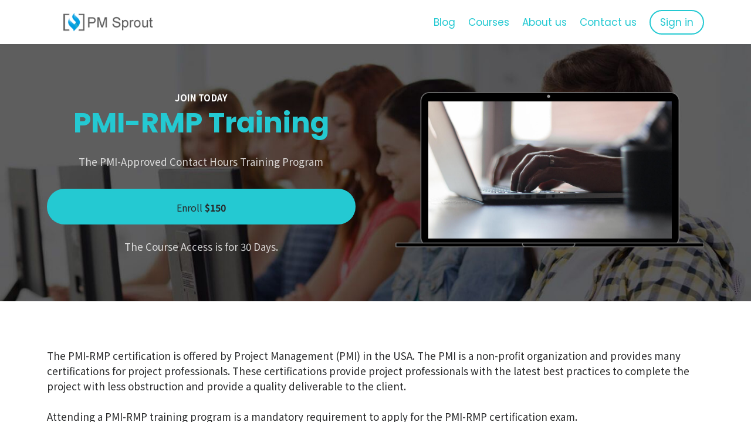

--- FILE ---
content_type: text/html;charset=UTF-8
request_url: https://www.pmsprout.com/course/pmi-rmp-training
body_size: 46436
content:

<!DOCTYPE html>
<html lang="en">
    <head>
        
    <title>PMI-RMP Training</title>


     <meta charset="UTF-8"> 
     <meta name="viewport" content="width=device-width, initial-scale=1"> 
     <meta name="description" content="This course provides you with a 40 contact hours of PMI-RMP training based on the PMI guidelines. "> 
     <meta name="keywords" content="This course provides you with a 40 contact hours of PMI-RMP training based on the PMI guidelines. "> 
     <meta name="author" content="PM Sprout"> 
     <meta name="twitter:card" content="summary_large_image"> 
     <meta name="twitter:site" content="@"> 
     <meta name="twitter:title" content="PMI-RMP Training"> 
     <meta name="twitter:description" content="This course provides you with a 40 contact hours of PMI-RMP training based on the PMI guidelines. "> 
     <meta name="twitter:image" content="https://lwfiles000.mycourse.app/school097479-public/0774a33b7ca8f32595b3cf4adbda11a1.jpeg"> 
     <meta property="og:url" content="https://www.pmsprout.com/course/pmi-rmp-training"> 
     <meta property="og:type" content="product"> 
     <meta property="og:title" content="PMI-RMP Training"> 
     <meta property="og:image" content="https://lwfiles000.mycourse.app/school097479-public/0774a33b7ca8f32595b3cf4adbda11a1.jpeg"> 
     <meta property="og:description" content="This course provides you with a 40 contact hours of PMI-RMP training based on the PMI guidelines. "> 
     <meta property="og:site_name" content="PM Sprout"> 
     <meta name="twitter:label1" content="Price"> 
     <meta name="twitter:data1" content="$150"> 
     <meta property="product:price:amount" content="150"> 
     <meta property="product:price:currency" content="USD"> 
     <meta property="product:sale_price:amount" content="150"> 
     <meta property="product:sale_price:currency" content="USD"> 
     <meta property="product:original_price:amount" content="150"> 
     <meta property="product:original_price:currency" content="USD"> 
     <meta name="csrf-token" content="983c6b0f8ffae4c310b8b3a1e26a87db5fb91fce389124401c7ad5ff8a5a56f0"> 

    <link rel="canonical" href="https://www.pmsprout.com/course/pmi-rmp-training"/>
		<link rel="icon" type="" href="https://lwfiles000.mycourse.app/school097479-public/theme/49272f842972bed25be9f6108b247a06.ico">
		<link rel="apple-touch-icon" type="" href="https://lwfiles000.mycourse.app/school097479-public/theme/49272f842972bed25be9f6108b247a06.ico">
		<script type='text/javascript'>var me=false;var environment='production';var imagePath='https://cdn.mycourse.app/v4.26.3';var server='//www.pmsprout.com/api/';var fileServer='https://api.asia-se1.learnworlds.com/';var api='https://api.asia-se1.learnworlds.com/';var lw_client='5af1b80547d7dd98398b4567';var serverImg='https://lwfiles000.mycourse.app/school097479-public/';var subscriptionMode=false;var paymentsURL='https://www.pmsprout.com/payment?product_id=';var clientURL='//www.pmsprout.com';var SITENAME='PM Sprout';var WHITELABEL=false;var WHITELABEL_SETTINGS='{"learn_more_admin_disabled":false,"learn_more_others_disabled":false}';var BILLING='C';var SITE_AFFILIATES={"active":true,"commissionRate":20,"cookieExpiration":30,"maturation":30,"selfRegister":false,"displayAffiliateCustomers":false,"displayAffiliateLeads":false,"products":[{"id":"*","titleId":"*"},{"id":"*ALL_COURSES*","titleId":"*ALL_COURSES*"}],"paymentMethods":["paypal","other"],"agreement":"","minAffiliateCommissionStatus":"mature","afterLoginNavigation":{"type":"dashboard","url":"","page":{"title":"Home","slug":"home"}}};var LWSettings={"deactive_components":{"ebook":false},"components_settings":{"dailynews":{"categories":false},"posts":{"tips":false,"livecode":false}}};var LWClient={"promotions":true,"learning_programs_one_off":true,"learning_programs_subscriptions":true,"integrations":true,"advanced_integrations":true,"financial_gateways":true,"theming":true,"pages_templates":true,"pages_builder_starter":true,"course_unit_navigation_sequential":true,"pages_builder":true,"instructors":5,"affiliates":true,"question_bank":true,"certifications":true,"import_assessment_from_xls":true,"advanced_analytics":true,"free_courses":true,"private_courses":true,"private_enroll":true,"interactive_video":true,"gamification":true,"includes":true,"admins":true,"ebooks":true,"social":true,"multilanguage":true,"learning_programs_free":true,"learning_programs_private":true,"videouploader":true,"thank_you_page":true,"after_purchase_partial_settings":true,"after_purchase_settings":true,"video_subtitles":true,"video_skin":true,"video_elements_basic":true,"video_thumbnail":true,"video_on_click_actions":true,"video_on_show_actions":true,"integration_zoom":true,"integration_webex":true,"integration_google_meet":true,"integration_teams":true,"integration_calendly":true,"scorm":10,"graded_scorm":true,"analytics_simple_queries":true,"mobile_app_submit":true,"file_assignment_course_unit":true,"popups":9223372036854775807,"user_login_permission":true,"site_flavor_export":true,"site_flavor_import":true,"site_templates":2,"report_scheduled_tasks_allowed":0,"import_users":true,"import_tags":true,"new_assessment_marketing_form":true,"new_assessment_file_upload":true,"user_roles_assignable_user_roles":["admin","lwAdmin","user","61bb42d5e07e202700000009"],"user_roles_total_users_for_all_custom_roles":0,"qualification":true,"mobile_analytics":true,"funnels":15,"tag_manager":true,"domain_rename":true,"mass_mails":true,"digital_credentials":true,"user_progress_matrix":true,"after_login_pages_based_on_user_tag":true,"assessments_video_response_time":40,"assessments_audio_response_time":90,"assessments_file_upload_size":20,"site_allowed_num_sso_settings":3,"referrals":true,"user_groups_max_members":0};var oauthInfo='lw_client=5af1b80547d7dd98398b4567&access_token=';var assetsPath='https://cdn.mycourse.app/v4.26.3/_cdnAssets';var PAGES_IN_TOPBAR=[];var currencySymbol='$';var currencyCode='USD';var currencySymbolPosition='LEFT_SIGN_NO_SPACE';var currencyDecimalsSeparator='.';var currencyThousandsSeparator=',';var currencyDecimalsNum='2';var currencyUseVedic=false;var SOCIAL_LOGINS=["facebook","twitter","linkedin","google"];var ACTIVE_SSO_CONNECTIONS=[];var LW_AUTH_ENABLED=true;var SCHOOL_LOGO='theme/8425b31745eb2df8ccff9ce328d2450b.png';var LOGIN_FORM_TEMPLATE='loginForm2';var LOGIN_FORM_IMAGE='';var LWPackage='pro';var GATEWAYS=["paypal"];var COURSE_CONTINUE_SETTING=false;var MOBILE_SETTINGS={"mobile_logo":"","mobile_site_name":"","mobile_landing_page":null,"mobile_description":"Login to start learning","mobile_social_facebook_text":"Sign in with Facebook","mobile_social_twitter_text":"Sign in with Twitter","mobile_social_linkedin_text":"Sign in with Linkedin","disabled_signup_alert_title":"Registration Disabled","disabled_signup_alert_text":"Please visit the school page from your browser in order to register and then use the app to access your courses.","disabled_signup_label_translation":"Registration is unavailable while using the app","mobile_signup":false,"mobile_social_display":false,"mobile_display_free_courses":false,"mobile_display_paid_courses":false,"mobile_allow_purchase":false};var DP_SETTINGS={"type":"disabled","cookies":false,"marketing":false,"email":false,"deletion_request":false};var WEGLOT_ACTIVE=false;var DP_EU=false;var SITE_DISABLE_SIGNUP=false;var SITE_TRIGGER_USER_SIGNUP_ELIGIBILITY_CHECK=false;var ACTIVE_SITE_TEMPLATE='607b1061ab6e3a4716171337';var SITE_SOCIAL_FACEBOOK='';var SITE_SOCIAL_TWITTER='';var SITE_SOCIAL_INSTAGRAM='';var SITE_SOCIAL_YOUTUBE='';var SITE_SOCIAL_LINKEDIN='';var SITE_SOCIAL_PINTEREST=false;var SITE_DISABLED_APPS=false;var USER_CUSTOM_FIELDS=[];var USER_SIGNUP_FIELDS=[{"active":true,"required":true,"type":"text","name":"username","order":"10","translationKey":"common.sign_up_what_name","placeholderTranslationKey":"common.sign_up_name"},{"active":true,"required":true,"type":"email","name":"email","order":"20","translationKey":"common.sign_up_what_email","placeholderTranslationKey":"common.sign_up_email"},{"active":true,"required":true,"type":"password","name":"password","order":"30","translationKey":"common.sign_up_what_password","placeholderTranslationKey":"common.sign_up_password"}];var SITE_USER_FIRST_LAST_NAME_ENABLED=false;var SITE_USER_FIRST_LAST_NAME_REQUIRED_FIELDS='last_name';var SITE_REGISTRATION_TERMS={"active":false,"required":false};var STYLES_CUSTOM_FONTS=[];var INVOICE_ADDITIONAL=false;var INVOICE_ADDITIONAL_REQUIRED=false;var INVOICE_ADDITIONAL_AUTOFILLED=true;var INVOICE_ADDITIONAL_LABEL=false;var INVOICE_ADDITIONAL_TITLE=false;var FINANCIAL_BILLING_INFO={"active":false,"locked":[],"standard_enabled":true,"standard":[{"active":true,"required":true,"name":"Name","signup_name":null,"type":"text","key":"bf_name","icon_id":"nameIcon","icon_class":"","user_value":null,"placeholder":null,"enable_validation":false,"constraint_rule":"custom","validation_regex":"\/\/","validation_fail_message":"","checkbox_label":null,"isFullWidth":false},{"active":true,"required":true,"name":"Address","signup_name":null,"type":"text","key":"bf_address","icon_id":"nameIcon","icon_class":"","user_value":null,"placeholder":null,"enable_validation":false,"constraint_rule":"custom","validation_regex":"\/\/","validation_fail_message":"","checkbox_label":null,"isFullWidth":false},{"active":true,"required":false,"name":"City","signup_name":null,"type":"text","key":"bf_city","icon_id":"nameIcon","icon_class":"","user_value":null,"placeholder":null,"enable_validation":false,"constraint_rule":"custom","validation_regex":"\/\/","validation_fail_message":"","checkbox_label":null,"isFullWidth":false},{"active":true,"required":true,"name":"Postal code","signup_name":null,"type":"text","key":"bf_postalcode","icon_id":"nameIcon","icon_class":"","user_value":null,"placeholder":null,"enable_validation":false,"constraint_rule":"custom","validation_regex":"\/\/","validation_fail_message":"","checkbox_label":null,"isFullWidth":false},{"active":true,"required":true,"name":"Country","signup_name":null,"type":"dropdown","key":"bf_country","icon_id":"nameIcon","icon_class":"","user_value":null,"placeholder":null,"enable_validation":false,"constraint_rule":"custom","validation_regex":"\/\/","validation_fail_message":"","checkbox_label":null,"isFullWidth":false,"options":[{"field_name":"Afghanistan","field_value":"AF"},{"field_name":"\u00c5land Islands","field_value":"AX"},{"field_name":"Albania","field_value":"AL"},{"field_name":"Algeria","field_value":"DZ"},{"field_name":"American Samoa","field_value":"AS"},{"field_name":"Andorra","field_value":"AD"},{"field_name":"Angola","field_value":"AO"},{"field_name":"Anguilla","field_value":"AI"},{"field_name":"Antarctica","field_value":"AQ"},{"field_name":"Antigua and Barbuda","field_value":"AG"},{"field_name":"Argentina","field_value":"AR"},{"field_name":"Armenia","field_value":"AM"},{"field_name":"Aruba","field_value":"AW"},{"field_name":"Australia","field_value":"AU"},{"field_name":"Austria","field_value":"AT"},{"field_name":"Azerbaijan","field_value":"AZ"},{"field_name":"Bahamas","field_value":"BS"},{"field_name":"Bahrain","field_value":"BH"},{"field_name":"Bangladesh","field_value":"BD"},{"field_name":"Barbados","field_value":"BB"},{"field_name":"Belarus","field_value":"BY"},{"field_name":"Belgium","field_value":"BE"},{"field_name":"Belize","field_value":"BZ"},{"field_name":"Benin","field_value":"BJ"},{"field_name":"Bermuda","field_value":"BM"},{"field_name":"Bhutan","field_value":"BT"},{"field_name":"Bolivia, Plurinational State of","field_value":"BO"},{"field_name":"Bonaire, Sint Eustatius and Saba","field_value":"BQ"},{"field_name":"Bosnia and Herzegovina","field_value":"BA"},{"field_name":"Botswana","field_value":"BW"},{"field_name":"Bouvet Island","field_value":"BV"},{"field_name":"Brazil","field_value":"BR"},{"field_name":"British Indian Ocean Territory","field_value":"IO"},{"field_name":"Brunei Darussalam","field_value":"BN"},{"field_name":"Bulgaria","field_value":"BG"},{"field_name":"Burkina Faso","field_value":"BF"},{"field_name":"Burundi","field_value":"BI"},{"field_name":"Cambodia","field_value":"KH"},{"field_name":"Cameroon","field_value":"CM"},{"field_name":"Canada","field_value":"CA"},{"field_name":"Cape Verde","field_value":"CV"},{"field_name":"Cayman Islands","field_value":"KY"},{"field_name":"Central African Republic","field_value":"CF"},{"field_name":"Chad","field_value":"TD"},{"field_name":"Chile","field_value":"CL"},{"field_name":"China","field_value":"CN"},{"field_name":"Christmas Island","field_value":"CX"},{"field_name":"Cocos (Keeling) Islands","field_value":"CC"},{"field_name":"Colombia","field_value":"CO"},{"field_name":"Comoros","field_value":"KM"},{"field_name":"Congo","field_value":"CG"},{"field_name":"Congo, the Democratic Republic of the","field_value":"CD"},{"field_name":"Cook Islands","field_value":"CK"},{"field_name":"Costa Rica","field_value":"CR"},{"field_name":"C\u00f4te d'Ivoire","field_value":"CI"},{"field_name":"Croatia","field_value":"HR"},{"field_name":"Cuba","field_value":"CU"},{"field_name":"Cura\u00e7ao","field_value":"CW"},{"field_name":"Cyprus","field_value":"CY"},{"field_name":"Czech Republic","field_value":"CZ"},{"field_name":"Denmark","field_value":"DK"},{"field_name":"Djibouti","field_value":"DJ"},{"field_name":"Dominica","field_value":"DM"},{"field_name":"Dominican Republic","field_value":"DO"},{"field_name":"Ecuador","field_value":"EC"},{"field_name":"Egypt","field_value":"EG"},{"field_name":"El Salvador","field_value":"SV"},{"field_name":"Equatorial Guinea","field_value":"GQ"},{"field_name":"Eritrea","field_value":"ER"},{"field_name":"Estonia","field_value":"EE"},{"field_name":"Ethiopia","field_value":"ET"},{"field_name":"Falkland Islands (Malvinas)","field_value":"FK"},{"field_name":"Faroe Islands","field_value":"FO"},{"field_name":"Fiji","field_value":"FJ"},{"field_name":"Finland","field_value":"FI"},{"field_name":"France","field_value":"FR"},{"field_name":"French Guiana","field_value":"GF"},{"field_name":"French Polynesia","field_value":"PF"},{"field_name":"French Southern Territories","field_value":"TF"},{"field_name":"Gabon","field_value":"GA"},{"field_name":"Gambia","field_value":"GM"},{"field_name":"Georgia","field_value":"GE"},{"field_name":"Germany","field_value":"DE"},{"field_name":"Ghana","field_value":"GH"},{"field_name":"Gibraltar","field_value":"GI"},{"field_name":"Greece","field_value":"GR"},{"field_name":"Greenland","field_value":"GL"},{"field_name":"Grenada","field_value":"GD"},{"field_name":"Guadeloupe","field_value":"GP"},{"field_name":"Guam","field_value":"GU"},{"field_name":"Guatemala","field_value":"GT"},{"field_name":"Guernsey","field_value":"GG"},{"field_name":"Guinea","field_value":"GN"},{"field_name":"Guinea-Bissau","field_value":"GW"},{"field_name":"Guyana","field_value":"GY"},{"field_name":"Haiti","field_value":"HT"},{"field_name":"Heard Island and McDonald Islands","field_value":"HM"},{"field_name":"Holy See (Vatican City State)","field_value":"VA"},{"field_name":"Honduras","field_value":"HN"},{"field_name":"Hong Kong","field_value":"HK"},{"field_name":"Hungary","field_value":"HU"},{"field_name":"Iceland","field_value":"IS"},{"field_name":"India","field_value":"IN"},{"field_name":"Indonesia","field_value":"ID"},{"field_name":"Iran, Islamic Republic of","field_value":"IR"},{"field_name":"Iraq","field_value":"IQ"},{"field_name":"Ireland","field_value":"IE"},{"field_name":"Isle of Man","field_value":"IM"},{"field_name":"Israel","field_value":"IL"},{"field_name":"Italy","field_value":"IT"},{"field_name":"Jamaica","field_value":"JM"},{"field_name":"Japan","field_value":"JP"},{"field_name":"Jersey","field_value":"JE"},{"field_name":"Jordan","field_value":"JO"},{"field_name":"Kazakhstan","field_value":"KZ"},{"field_name":"Kenya","field_value":"KE"},{"field_name":"Kiribati","field_value":"KI"},{"field_name":"Korea, Democratic People's Republic of","field_value":"KP"},{"field_name":"Korea, Republic of","field_value":"KR"},{"field_name":"Kuwait","field_value":"KW"},{"field_name":"Kyrgyzstan","field_value":"KG"},{"field_name":"Lao People's Democratic Republic","field_value":"LA"},{"field_name":"Latvia","field_value":"LV"},{"field_name":"Lebanon","field_value":"LB"},{"field_name":"Lesotho","field_value":"LS"},{"field_name":"Liberia","field_value":"LR"},{"field_name":"Libya","field_value":"LY"},{"field_name":"Liechtenstein","field_value":"LI"},{"field_name":"Lithuania","field_value":"LT"},{"field_name":"Luxembourg","field_value":"LU"},{"field_name":"Macao","field_value":"MO"},{"field_name":"Macedonia, the former Yugoslav Republic of","field_value":"MK"},{"field_name":"Madagascar","field_value":"MG"},{"field_name":"Malawi","field_value":"MW"},{"field_name":"Malaysia","field_value":"MY"},{"field_name":"Maldives","field_value":"MV"},{"field_name":"Mali","field_value":"ML"},{"field_name":"Malta","field_value":"MT"},{"field_name":"Marshall Islands","field_value":"MH"},{"field_name":"Martinique","field_value":"MQ"},{"field_name":"Mauritania","field_value":"MR"},{"field_name":"Mauritius","field_value":"MU"},{"field_name":"Mayotte","field_value":"YT"},{"field_name":"Mexico","field_value":"MX"},{"field_name":"Micronesia, Federated States of","field_value":"FM"},{"field_name":"Moldova, Republic of","field_value":"MD"},{"field_name":"Monaco","field_value":"MC"},{"field_name":"Mongolia","field_value":"MN"},{"field_name":"Montenegro","field_value":"ME"},{"field_name":"Montserrat","field_value":"MS"},{"field_name":"Morocco","field_value":"MA"},{"field_name":"Mozambique","field_value":"MZ"},{"field_name":"Myanmar","field_value":"MM"},{"field_name":"Namibia","field_value":"NA"},{"field_name":"Nauru","field_value":"NR"},{"field_name":"Nepal","field_value":"NP"},{"field_name":"Netherlands","field_value":"NL"},{"field_name":"New Caledonia","field_value":"NC"},{"field_name":"New Zealand","field_value":"NZ"},{"field_name":"Nicaragua","field_value":"NI"},{"field_name":"Niger","field_value":"NE"},{"field_name":"Nigeria","field_value":"NG"},{"field_name":"Niue","field_value":"NU"},{"field_name":"Norfolk Island","field_value":"NF"},{"field_name":"Northern Mariana Islands","field_value":"MP"},{"field_name":"Norway","field_value":"NO"},{"field_name":"Oman","field_value":"OM"},{"field_name":"Pakistan","field_value":"PK"},{"field_name":"Palau","field_value":"PW"},{"field_name":"Palestinian Territory, Occupied","field_value":"PS"},{"field_name":"Panama","field_value":"PA"},{"field_name":"Papua New Guinea","field_value":"PG"},{"field_name":"Paraguay","field_value":"PY"},{"field_name":"Peru","field_value":"PE"},{"field_name":"Philippines","field_value":"PH"},{"field_name":"Pitcairn","field_value":"PN"},{"field_name":"Poland","field_value":"PL"},{"field_name":"Portugal","field_value":"PT"},{"field_name":"Puerto Rico","field_value":"PR"},{"field_name":"Qatar","field_value":"QA"},{"field_name":"R\u00e9union","field_value":"RE"},{"field_name":"Romania","field_value":"RO"},{"field_name":"Russian Federation","field_value":"RU"},{"field_name":"Rwanda","field_value":"RW"},{"field_name":"Saint Barth\u00e9lemy","field_value":"BL"},{"field_name":"Saint Helena, Ascension and Tristan da Cunha","field_value":"SH"},{"field_name":"Saint Kitts and Nevis","field_value":"KN"},{"field_name":"Saint Lucia","field_value":"LC"},{"field_name":"Saint Martin (French part)","field_value":"MF"},{"field_name":"Saint Pierre and Miquelon","field_value":"PM"},{"field_name":"Saint Vincent and the Grenadines","field_value":"VC"},{"field_name":"Samoa","field_value":"WS"},{"field_name":"San Marino","field_value":"SM"},{"field_name":"Sao Tome and Principe","field_value":"ST"},{"field_name":"Saudi Arabia","field_value":"SA"},{"field_name":"Senegal","field_value":"SN"},{"field_name":"Serbia","field_value":"RS"},{"field_name":"Seychelles","field_value":"SC"},{"field_name":"Sierra Leone","field_value":"SL"},{"field_name":"Singapore","field_value":"SG"},{"field_name":"Sint Maarten (Dutch part)","field_value":"SX"},{"field_name":"Slovakia","field_value":"SK"},{"field_name":"Slovenia","field_value":"SI"},{"field_name":"Solomon Islands","field_value":"SB"},{"field_name":"Somalia","field_value":"SO"},{"field_name":"South Africa","field_value":"ZA"},{"field_name":"South Georgia and the South Sandwich Islands","field_value":"GS"},{"field_name":"South Sudan","field_value":"SS"},{"field_name":"Spain","field_value":"ES"},{"field_name":"Sri Lanka","field_value":"LK"},{"field_name":"Sudan","field_value":"SD"},{"field_name":"Suriname","field_value":"SR"},{"field_name":"Svalbard and Jan Mayen","field_value":"SJ"},{"field_name":"Swaziland","field_value":"SZ"},{"field_name":"Sweden","field_value":"SE"},{"field_name":"Switzerland","field_value":"CH"},{"field_name":"Syrian Arab Republic","field_value":"SY"},{"field_name":"Taiwan","field_value":"TW"},{"field_name":"Tajikistan","field_value":"TJ"},{"field_name":"Tanzania, United Republic of","field_value":"TZ"},{"field_name":"Thailand","field_value":"TH"},{"field_name":"Timor-Leste","field_value":"TL"},{"field_name":"Togo","field_value":"TG"},{"field_name":"Tokelau","field_value":"TK"},{"field_name":"Tonga","field_value":"TO"},{"field_name":"Trinidad and Tobago","field_value":"TT"},{"field_name":"Tunisia","field_value":"TN"},{"field_name":"Turkey","field_value":"TR"},{"field_name":"Turkmenistan","field_value":"TM"},{"field_name":"Turks and Caicos Islands","field_value":"TC"},{"field_name":"Tuvalu","field_value":"TV"},{"field_name":"Uganda","field_value":"UG"},{"field_name":"Ukraine","field_value":"UA"},{"field_name":"United Arab Emirates","field_value":"AE"},{"field_name":"United Kingdom","field_value":"GB"},{"field_name":"United States","field_value":"US"},{"field_name":"United States Minor Outlying Islands","field_value":"UM"},{"field_name":"Uruguay","field_value":"UY"},{"field_name":"Uzbekistan","field_value":"UZ"},{"field_name":"Vanuatu","field_value":"VU"},{"field_name":"Venezuela, Bolivarian Republic of","field_value":"VE"},{"field_name":"Viet Nam","field_value":"VN"},{"field_name":"Virgin Islands, British","field_value":"VG"},{"field_name":"Virgin Islands, U.S.","field_value":"VI"},{"field_name":"Wallis and Futuna","field_value":"WF"},{"field_name":"Western Sahara","field_value":"EH"},{"field_name":"Yemen","field_value":"YE"},{"field_name":"Zambia","field_value":"ZM"},{"field_name":"Zimbabwe","field_value":"ZW"}]},{"active":true,"required":false,"name":"Business TAX ID","signup_name":null,"type":"text","key":"bf_taxid","icon_id":"nameIcon","icon_class":"","user_value":null,"placeholder":null,"enable_validation":false,"constraint_rule":"custom","validation_regex":"\/\/","validation_fail_message":"","checkbox_label":null,"isFullWidth":false}],"fields":[],"boleto":[{"active":true,"required":false,"name":"Brazilian Tax ID","signup_name":null,"type":"text","key":"bf_brazilian_tax_id","icon_id":"nameIcon","icon_class":"","user_value":null,"placeholder":null,"enable_validation":true,"constraint_rule":"custom","validation_regex":"\/^([0-9]{3}|[0-9]{2}).[0-9]{3}.[0-9]{3}([-][0-9]{2}|(\/([0-9]{4}\\-([0-9]{2}))))$\/","validation_fail_message":"Invalid Tax id format. Example 000.000.000-00 or 00.000.000\/0000-00","checkbox_label":null,"isFullWidth":false},{"active":true,"required":false,"name":"Brazilian State","signup_name":null,"type":"dropdown","key":"bf_brazilian_states","icon_id":"nameIcon","icon_class":"","user_value":null,"placeholder":null,"enable_validation":false,"constraint_rule":"custom","validation_regex":"\/\/","validation_fail_message":"","checkbox_label":null,"isFullWidth":false,"options":[{"field_name":"Acre","field_value":"AC"},{"field_name":"Alagoas","field_value":"AL"},{"field_name":"Amap\u00e1","field_value":"AP"},{"field_name":"Amazonas","field_value":"AM"},{"field_name":"Bahia","field_value":"BA"},{"field_name":"Cear\u00e1","field_value":"CE"},{"field_name":"Distrito Federal","field_value":"DF"},{"field_name":"Esp\u00edrito Santo","field_value":"ES"},{"field_name":"Goi\u00e1s","field_value":"GO"},{"field_name":"Maranh\u00e3o","field_value":"MA"},{"field_name":"Mato Grosso","field_value":"MT"},{"field_name":"Mato Grosso do Sul","field_value":"MS"},{"field_name":"Minas Gerais","field_value":"MG"},{"field_name":"Par\u00e1","field_value":"PA"},{"field_name":"Para\u00edba","field_value":"PB"},{"field_name":"Paran\u00e1","field_value":"PR"},{"field_name":"Pernambuco","field_value":"PE"},{"field_name":"Piau\u00ed","field_value":"PI"},{"field_name":"Rio de Janeiro","field_value":"RJ"},{"field_name":"Rio Grande do Norte","field_value":"RN"},{"field_name":"Rio Grande do Sul","field_value":"RS"},{"field_name":"Rond\u00f4nia","field_value":"RO"},{"field_name":"Roraima","field_value":"RR"},{"field_name":"Santa Catarina","field_value":"SC"},{"field_name":"S\u00e3o Paulo","field_value":"SP"},{"field_name":"Sergipe","field_value":"SE"},{"field_name":"Tocantins","field_value":"TO"}]}],"boleto_enabled":false};var FINANCIAL_INVOICE_DISABLED=false;var TAX_SERVICE={"name":"","enabled":null,"has_billing_details":false,"has_checkout_tax_analysis":false,"has_stripe_tax_rates":false,"has_invoice_preview":false,"has_business_tax_validation":false,"throws_errors":false,"tax_behavior":null};var STRIPE_ACCOUNT_COUNTRY='';var STRIPE_CONNECT_ACCOUNT_ID=false;var ACTIVE_STRIPE_SOURCE_PAYMENT_METHODS=[];var FINANCIAL_STRIPE_BILLING_ADDRESS=false;var FINANCIAL_STRIPE_DISABLE_LINK=false;var FINANCIAL_STRIPE_VAT=false;var FINANCIAL_TERMS=false;var SCHOOL_SUPPORT={"teacher":null,"tech":null};var currentSiteTemplateStyles={"typography":{"*":{"fontFamily":"Barlow"},"learnworlds-heading-large":{"fontFamily":"Poppins","fontWeight":"bold","fontSize":54,"letterSpacing":"0","lineHeight":"1.2","textTransform":"none"},"learnworlds-heading-normal":{"fontFamily":"Poppins","fontWeight":"bold","fontSize":48,"letterSpacing":"0","lineHeight":"1.2","textTransform":"none"},"learnworlds-heading-small":{"fontFamily":"Poppins","fontWeight":"bold","fontSize":38,"letterSpacing":"0","lineHeight":"1.2","textTransform":"none"},"learnworlds-subheading-large":{"fontFamily":"Poppins","fontWeight":"bold","fontSize":48,"letterSpacing":"0","lineHeight":"1.2","textTransform":"none"},"learnworlds-subheading-normal":{"fontFamily":"Poppins","fontWeight":"bold","fontSize":38,"letterSpacing":"0","lineHeight":"1.2","textTransform":"none"},"learnworlds-subheading-small":{"fontFamily":"Poppins","fontWeight":"bold","fontSize":23,"letterSpacing":"0","lineHeight":"1.2","textTransform":"none"},"learnworlds-heading3-large":{"fontFamily":"Poppins","fontWeight":"bold","fontSize":38,"letterSpacing":"0","lineHeight":"1.4","textTransform":"none"},"learnworlds-heading3-normal":{"fontFamily":"Poppins","fontWeight":"bold","fontSize":23,"letterSpacing":"0","lineHeight":"1.4","textTransform":"none"},"learnworlds-heading3-small":{"fontFamily":"Poppins","fontWeight":"bold","fontSize":18,"letterSpacing":"0","lineHeight":"1.4","textTransform":"none"},"learnworlds-heading4-large":{"fontFamily":"Poppins","fontWeight":"bold","fontSize":23,"letterSpacing":"0","lineHeight":"1.4","textTransform":"none"},"learnworlds-heading4-normal":{"fontFamily":"Poppins","fontWeight":"bold","fontSize":18,"letterSpacing":"0","lineHeight":"1.4","textTransform":"none"},"learnworlds-heading4-small":{"fontFamily":"Poppins","fontWeight":"bold","fontSize":14,"letterSpacing":"0","lineHeight":"1.4","textTransform":"none"},"learnworlds-main-text-huge":{"fontFamily":"Noto Sans JP","fontSize":32,"fontWeight":"300","letterSpacing":"0","lineHeight":"1","textTransform":"none"},"learnworlds-main-text-very-large":{"fontFamily":"Noto Sans JP","fontSize":26,"fontWeight":"normal","letterSpacing":"0","lineHeight":"1.55","textTransform":"none"},"learnworlds-main-text-large":{"fontFamily":"Noto Sans JP","fontSize":22,"fontWeight":"normal","letterSpacing":"0","lineHeight":"1.55","textTransform":"none"},"learnworlds-main-text-normal":{"fontFamily":"Noto Sans JP","fontSize":17,"fontWeight":"normal","letterSpacing":"0","lineHeight":"1.55","textTransform":"none"},"learnworlds-main-text-small":{"fontFamily":"Noto Sans JP","fontSize":15,"fontWeight":"normal","letterSpacing":"0","lineHeight":"1.55","textTransform":"none"},"learnworlds-main-text-very-small":{"fontFamily":"Noto Sans JP","fontSize":13,"fontWeight":"normal","letterSpacing":"0","lineHeight":"1.55","textTransform":"none"},"learnworlds-main-text-tiny":{"fontFamily":"Noto Sans JP","fontSize":10,"fontWeight":"normal","letterSpacing":"0","lineHeight":"1.55","textTransform":"none"},"learnworlds-overline-text":{"fontFamily":"Noto Sans JP","fontSize":15,"fontWeight":"bold","letterSpacing":"0.1","lineHeight":"1.55","textTransform":"uppercase"},"learnworlds-quote-text":{"fontFamily":"Noto Sans JP","fontSize":32,"fontWeight":"normal","letterSpacing":"0","lineHeight":"1.55","textTransform":"none"},"learnworlds-size-small":{"paddingBottom":"40","paddingTop":"40"},"learnworlds-size-normal":{"paddingBottom":"80","paddingTop":"80"},"learnworlds-size-large":{"paddingBottom":"120","paddingTop":"120"},"learnworlds-size-extra-large":{"paddingBottom":"160","paddingTop":"160"}},"input":{"learnworlds-button-large":{"fontFamily":"Noto Sans JP","fontWeight":"normal","fontSize":20,"letterSpacing":"0","textTransform":"none","borderRadius":62,"paddingTop":20,"paddingRight":60,"paddingBottom":20,"paddingLeft":60},"learnworlds-button-normal":{"fontFamily":"Noto Sans JP","fontWeight":"normal","fontSize":16,"letterSpacing":"0","textTransform":"none","borderRadius":36,"paddingTop":15,"paddingRight":40,"paddingBottom":15,"paddingLeft":40},"learnworlds-button-small":{"fontFamily":"Noto Sans JP","fontWeight":"normal","fontSize":14,"letterSpacing":"0","textTransform":"none","borderRadius":30,"paddingTop":11,"paddingRight":32,"paddingBottom":11,"paddingLeft":32},"learnworlds-input-large":{"fontFamily":"Noto Sans JP","fontSize":20,"lineHeight":"1","fontWeight":"normal","letterSpacing":"0","textTransform":"none","paddingTop":20,"paddingRight":20,"paddingBottom":20,"paddingLeft":20,"borderRadius":36},"learnworlds-input-normal":{"fontFamily":"Noto Sans JP","fontSize":18,"lineHeight":"1","fontWeight":"normal","letterSpacing":"0","textTransform":"none","paddingTop":15,"paddingRight":15,"paddingBottom":15,"paddingLeft":15,"borderRadius":36},"learnworlds-input-small":{"fontFamily":"Noto Sans JP","fontSize":14,"lineHeight":"1","fontWeight":"normal","letterSpacing":"0","textTransform":"none","paddingTop":11,"paddingRight":11,"paddingBottom":11,"paddingLeft":11,"borderRadius":30}},"colors":{"lw-brand-bg":{"color":"#008DCB","textType":"light","lessVars":{"brand-color":"#008DCB","text-over-brandbg-color":"@light-text-color"}},"lw-dark-bg":{"color":"#9FEBEF","textType":"light","lessVars":{"dark-bg-color":"#9FEBEF","text-over-darkbg-color":"@light-text-color"}},"lw-light-bg":{"color":"#F3F8FF","textType":"dark","lessVars":{"light-bg-color":"#F3F8FF","text-over-lightbg-color":"@dark-text-color"}},"lw-brand-accent1-bg":{"color":"#24C9D2","textType":"dark","lessVars":{"brand-accent1-color":"#24C9D2","text-over-brandaccent1bg-color":"@dark-text-color"}},"lw-brand-accent2-bg":{"color":"#24C9D2","textType":"dark","lessVars":{"brand-accent2-color":"#24C9D2","text-over-brandaccent2bg-color":"@dark-text-color"}},"lw-light-text":{"color":"#F3F8FF","lessVars":{"lw-light-text":"#ffffff","light-text-color":"#F3F8FF"}},"lw-dark-text":{"color":"#28292A","lessVars":{"lw-dark-text":"#18364A","dark-text-color":"#28292A"}},"lw-body-bg":{"color":"#FFFFFF","textType":"dark","lessVars":{"body-bg":"#ffffff","body-bg-color":"#FFFFFF","text-over-bodybg-color":"@dark-text-color"}},"lw-link-text":{"color":"#24C9D2","lessVars":{"link-text-color":"#24C9D2"}}},"fonts":["Poppins","Noto Sans JP","Montserrat"]};var admins_commission=false;var assessments_video_response_time=40;var assessments_audio_response_time=90;var assessments_file_upload_size=20;var COMPANION_URL='https://medialibrary.mycourse.app';var ECOMMERCE_SETTINGS={"cartEnabled":false,"floatingCartEnabled":false,"floatingCartIconVisibilityMode":"whenCartIsNotEmpty","floatingCartIconSize":"medium","floatingCartIconPosition":"top","gifts":{"active":false,"showButtonInCoursePage":false,"showButtonInCourseCatalog":false},"licenses":{"active":false,"showButtonInCoursePage":false,"showButtonInCourseCatalog":false}};var dateFormat={"short":"DD MMM YYYY","shortWithTime":"DD MMM YYYY HH:mm","long":"D MMMM, YYYY","longWithTime":"D MMMM, YYYY HH:mm"};var site_enable_contextual_cookies=false;var SITE_PASSWORD_SETTINGS={"has_unmask_enabled":false,"has_confirm_enabled":false,"minimum_characters":"6","maximum_characters":"50","check_uppercase":false,"check_lowercase":false,"check_digit":false,"check_special_chars":false};var userImpersonation=false;var activeSiteTemplate='607b1061ab6e3a4716171337';</script>
		<script type='text/javascript'>var pageState={"id":"6082af6c5755af6fb865356d","slug":"pmi-rmp-training","pageSource":"pmi-rmp-training","sections":{"section_1608032386496_1":{"imageMediaData":{"title":"d4824c9a72d9afc5bb50d878ffdeaef5","tags":[],"width":1400,"height":600,"size":50,"name":"\/0774a33b7ca8f32595b3cf4adbda11a1.jpeg","access":"public","created":1619366792.094923,"modified":1619366792.094923,"id":"6085938860f869199014a88b","link":"https:\/\/lwfiles000.mycourse.app\/school097479-public\/0774a33b7ca8f32595b3cf4adbda11a1.jpeg","link_small":"https:\/\/api.learnworlds.com\/imagefile\/https:\/\/lwfiles000.mycourse.app\/school097479-public\/0774a33b7ca8f32595b3cf4adbda11a1.jpeg?client_id=5af1b80547d7dd98398b4567&width=350&height=0","modifiedF":"2021-04-25 19:06:32"},"sectionId":"section_1608032386496_1","sectionType":"course-overview-section","styles":null,"anchor":"","videoMediaData":{"params":{"autoplay":true,"mute":true,"loop":false,"popup":false}},"embedMediaData":null,"svgMediaData":null,"selectedMedia":"Image","version":"v1","responsiveHeightClass":{"desktop":"","tablet-portrait":"","tablet-landscape":"","smartphone-portrait":"","smartphone-landscape":""},"responsiveAlignmentClass":{"desktop":"","tablet-portrait":"","tablet-landscape":"","smartphone-portrait":"","smartphone-landscape":""},"itemVisibilitySettings":null},"section_1619386812816_185":{"sectionType":"section","sectionId":"section_1619386812816_185","styles":null,"anchor":"","videoMediaData":{"params":{"autoplay":true,"mute":true,"loop":false,"popup":false}},"embedMediaData":null,"imageMediaData":null,"svgMediaData":null,"selectedMedia":null,"version":"v1","responsiveHeightClass":{"desktop":"learnworlds-size-normal","tablet-portrait":"","tablet-landscape":"","smartphone-portrait":"","smartphone-landscape":""},"responsiveAlignmentClass":{"desktop":"","tablet-portrait":"","tablet-landscape":"","smartphone-portrait":"","smartphone-landscape":""},"itemVisibilitySettings":null},"section_1619387261104_205":{"imageMediaData":{"title":"d4824c9a72d9afc5bb50d878ffdeaef5","tags":null,"width":1400,"height":600,"size":50,"name":"\/0774a33b7ca8f32595b3cf4adbda11a1.jpeg","access":"public","created":1619366792.094923,"modified":1619366831.650254,"id":"6085938860f869199014a88b","modifiedF":"2021-04-25 19:07:11","link":"https:\/\/lwfiles000.mycourse.app\/school097479-public\/0774a33b7ca8f32595b3cf4adbda11a1.jpeg","link_small":"https:\/\/api.learnworlds.com\/imagefile\/https:\/\/lwfiles000.mycourse.app\/school097479-public\/0774a33b7ca8f32595b3cf4adbda11a1.jpeg?client_id=5af1b80547d7dd98398b4567&width=350&height=0","uploadFromUnsplash":false},"sectionId":"section_1619387261104_205","sectionType":"course-overview-section","styles":null,"anchor":"","videoMediaData":{"params":{"autoplay":true,"mute":true,"loop":false,"popup":false}},"embedMediaData":null,"svgMediaData":null,"selectedMedia":"Image","version":"v1","responsiveHeightClass":{"desktop":"learnworlds-size-large","tablet-portrait":"","tablet-landscape":"","smartphone-portrait":"","smartphone-landscape":""},"responsiveAlignmentClass":{"desktop":"","tablet-portrait":"","tablet-landscape":"","smartphone-portrait":"","smartphone-landscape":""},"itemVisibilitySettings":null}},"elements":{"el_1619386573381_177":{"elementType":"column-wrapper","elementId":"el_1619386573381_177","styles":null,"linkData":[],"responsiveAlignmentClass":{"desktop":"","tablet-portrait":"","tablet-landscape":"","smartphone-portrait":"","smartphone-landscape":""},"responsiveColumnGutterClass":{"desktop":"","tablet-portrait":"","tablet-landscape":"","smartphone-portrait":"","smartphone-landscape":""},"responsiveColumnsWrapperTypeClass":{"desktop":"","tablet-portrait":"","tablet-landscape":"","smartphone-portrait":"","smartphone-landscape":""},"itemVisibilitySettings":null},"el_1608032386515_32":{"elementType":"column","elementId":"el_1608032386515_32","styles":null,"linkData":[],"selectedMedia":"","imageMediaData":null,"svgMediaData":null,"responsiveAlignmentClass":{"desktop":"","tablet-portrait":"","tablet-landscape":"","smartphone-portrait":"","smartphone-landscape":""},"itemVisibilitySettings":null,"animationData":null},"el_1619386573384_178":{"version":"v1","elementType":"text","elementId":"el_1619386573384_178","styles":null,"linkData":[],"visibility":""},"el_1619386573386_179":{"version":"v1","elementType":"text","elementId":"el_1619386573386_179","styles":null,"linkData":[],"visibility":""},"el_1619386573387_180":{"version":"v1","elementType":"text","elementId":"el_1619386573387_180","styles":null,"linkData":[],"visibility":""},"el_1619456700956_1":{"version":"v1","elementType":"text","elementId":"el_1619456700956_1","styles":null,"linkData":[],"visibility":""},"el_1608032386518_35":{"elementType":"column","elementId":"el_1608032386518_35","styles":null,"linkData":[],"selectedMedia":"","imageMediaData":null,"svgMediaData":null,"responsiveAlignmentClass":{"desktop":"","tablet-portrait":"","tablet-landscape":"","smartphone-portrait":"","smartphone-landscape":""},"itemVisibilitySettings":null,"animationData":null},"el_1619386573391_181":{"elementType":"screen","elementId":"el_1619386573391_181","styles":null,"selectedMedia":"Image","hideVideoBelow":"None","imageMediaData":{"title":"lnd-zones-bg6","tags":[],"width":1280,"height":853,"size":50,"name":"\/fc4871d12025543fe24045379b5a25a8.jpeg","access":"public","created":1450689647.552053,"modified":1450689660.013835,"id":"5677c46f47d7dd7c478b456a","modifiedF":"2015-12-21 11:21:00","link":"https:\/\/lwfiles000.mycourse.app\/school097479-public\/fc4871d12025543fe24045379b5a25a8.jpeg","link_small":"https:\/\/api.learnworlds.com\/imagefile\/https:\/\/lwfiles000.mycourse.app\/school097479-public\/fc4871d12025543fe24045379b5a25a8.jpeg?client_id=5af1b80547d7dd98398b4567&width=350&height=0","uploadFromUnsplash":false},"videoMediaData":null,"embedMediaData":null,"svgMediaData":null,"responsiveScreenCaptionPositionClass":{"desktop":"","tablet-portrait":"","tablet-landscape":"","smartphone-portrait":"","smartphone-landscape":""},"responsiveScreenTypeClass":{"desktop":["learnworlds-laptop","black"],"tablet-portrait":"","tablet-landscape":"","smartphone-portrait":"","smartphone-landscape":""},"responsiveScreenStyleClass":{"desktop":"draw","tablet-portrait":"","tablet-landscape":"","smartphone-portrait":"","smartphone-landscape":""},"responsiveScreenSizeClass":{"desktop":"","tablet-portrait":"","tablet-landscape":"","smartphone-portrait":"","smartphone-landscape":""},"itemVisibilitySettings":null},"el_1619386573393_182":{"version":"v1","elementType":"text","elementId":"el_1619386573393_182","styles":null,"linkData":[],"visibility":""},"el_1619386573394_183":{"version":"v1","elementType":"icon","elementId":"el_1619386573394_183","styles":null,"linkData":[],"visibility":""},"el_1619386812838_192":{"elementType":"column-wrapper","elementId":"el_1619386812838_192","styles":null,"linkData":[],"responsiveAlignmentClass":{"desktop":"","tablet-portrait":"","tablet-landscape":"","smartphone-portrait":"","smartphone-landscape":""},"responsiveColumnGutterClass":{"desktop":"","tablet-portrait":"","tablet-landscape":"","smartphone-portrait":"","smartphone-landscape":""},"responsiveColumnsWrapperTypeClass":{"desktop":"","tablet-portrait":"","tablet-landscape":"","smartphone-portrait":"","smartphone-landscape":""},"itemVisibilitySettings":null},"el_1619386812840_193":{"elementType":"column","elementId":"el_1619386812840_193","styles":null,"linkData":[],"selectedMedia":"","imageMediaData":null,"svgMediaData":null,"responsiveAlignmentClass":{"desktop":"","tablet-portrait":"","tablet-landscape":"","smartphone-portrait":"","smartphone-landscape":""},"itemVisibilitySettings":null},"el_1619386812844_195":{"version":"v1","elementType":"text","elementId":"el_1619386812844_195","styles":null,"linkData":[],"visibility":""},"el_1619435227500_3":{"version":"v1","elementType":"text","elementId":"el_1619435227500_3","styles":null,"linkData":[],"visibility":""},"el_1619435278719_5":{"version":"v1","elementType":"text","elementId":"el_1619435278719_5","styles":null,"linkData":[],"visibility":""},"el_1619435401357_7":{"version":"v1","elementType":"text","elementId":"el_1619435401357_7","styles":null,"linkData":[],"visibility":""},"el_1619435631857_9":{"version":"v1","elementType":"text","elementId":"el_1619435631857_9","styles":null,"linkData":[],"visibility":""},"el_1619435833048_11":{"version":"v1","elementType":"text","elementId":"el_1619435833048_11","styles":null,"linkData":[],"visibility":""},"el_1619435857666_13":{"version":"v1","elementType":"text","elementId":"el_1619435857666_13","styles":null,"linkData":[],"visibility":""},"el_1619436130497_17":{"version":"v1","elementType":"text","elementId":"el_1619436130497_17","styles":null,"linkData":[],"visibility":""},"el_1619435858602_15":{"version":"v1","elementType":"text","elementId":"el_1619435858602_15","styles":null,"linkData":[],"visibility":""},"el_1619436385731_19":{"version":"v1","elementType":"text","elementId":"el_1619436385731_19","styles":null,"linkData":[],"visibility":""},"el_1619435187368_1":{"version":"v1","elementType":"text","elementId":"el_1619435187368_1","styles":null,"linkData":[],"visibility":""},"el_1619436455869_21":{"version":"v1","elementType":"text","elementId":"el_1619436455869_21","styles":null,"linkData":[],"visibility":""},"el_1619436470832_23":{"version":"v1","elementType":"text","elementId":"el_1619436470832_23","styles":null,"linkData":[],"visibility":""},"el_1619436486579_25":{"version":"v1","elementType":"text","elementId":"el_1619436486579_25","styles":null,"linkData":[],"visibility":""},"el_1619436524738_27":{"version":"v1","elementType":"text","elementId":"el_1619436524738_27","styles":null,"linkData":[],"visibility":""},"el_1619437382027_31":{"version":"v1","elementType":"text","elementId":"el_1619437382027_31","styles":null,"linkData":[],"visibility":""},"el_1619437344468_29":{"version":"v1","elementType":"text","elementId":"el_1619437344468_29","styles":null,"linkData":[],"visibility":""},"el_1619387261172_236":{"elementType":"column-wrapper","elementId":"el_1619387261172_236","styles":null,"linkData":[],"responsiveAlignmentClass":{"desktop":"","tablet-portrait":"","tablet-landscape":"","smartphone-portrait":"","smartphone-landscape":""},"responsiveColumnGutterClass":{"desktop":"","tablet-portrait":"","tablet-landscape":"","smartphone-portrait":"","smartphone-landscape":""},"responsiveColumnsWrapperTypeClass":{"desktop":"","tablet-portrait":"","tablet-landscape":"","smartphone-portrait":"","smartphone-landscape":""},"itemVisibilitySettings":null},"el_1619387261174_237":{"elementType":"column","elementId":"el_1619387261174_237","styles":null,"linkData":[],"selectedMedia":"","imageMediaData":null,"svgMediaData":null,"responsiveAlignmentClass":{"desktop":"","tablet-portrait":"","tablet-landscape":"","smartphone-portrait":"","smartphone-landscape":""},"itemVisibilitySettings":null},"el_1619387261175_238":{"version":"v1","elementType":"text","elementId":"el_1619387261175_238","styles":null,"linkData":[],"visibility":""},"el_1619456870134_5":{"version":"v1","elementType":"text","elementId":"el_1619456870134_5","styles":null,"linkData":[],"visibility":""}},"components":{"component_1608032386510_3":{"componentType":"course-enroll","componentId":"component_1608032386510_3","styles":{"desktop":{"#component_1608032386510_3 __DOT__learnworlds-button":[]}},"itemVisibilitySettings":null,"version":"v1","animationData":null,"cardButtonType":"learnworlds-button-solid-accent1"},"component_1619387261163_207":{"version":"v1","componentType":"course-enroll","componentId":"component_1619387261163_207","styles":null,"itemVisibilitySettings":null}},"topbar":null,"has_single_topbar_status":null,"has_single_footer_status":null,"footer":null,"type":"course","responsive_font_scale":{"desktop":100,"tablet-portrait":90,"smartphone-portrait":80,"tablet-landscape":100,"smartphone-landscape":80},"additionalData":[],"funnelId":null,"ebookData":null,"courseTitleId":null};</script>
		<script type='text/javascript'>var pagePopups=[];</script>
		<script type='text/javascript'>var pageGroups=["course"];</script>
		<script type='text/javascript'>var globalTopbar={"logged-in":{"sectionId":"section_1564405797906_0","components":{"component_11111111111_0":{"componentType":"navigation-menu","componentId":"component_11111111111_0","template":"navigationMenu1","styles":{"desktop":{"#component_11111111111_0 __DOT__lw-topbar-option-link":{"font-family":"Poppins"}}},"activeLinkDisplay":"1","menuLinksAppearance":"textOnly","menuLinksSize":"","items":[{"label":"Start","inHamburger":true,"linkData":{"linkType":"pagelink","linkTo":"start","linkToExtra":"","linkOpen":"default","href":"\/start"},"addControls":true,"editControls":true,"subItems":[],"isOpen":true,"id":"menuItem_1600176794459_6","borderRadius":0},{"label":"Courses","addControls":true,"appearance":"","editControls":true,"subItems":[],"isOpen":false,"linkData":{"linkType":"pagelink","linkTo":"courses","linkToExtra":"","linkOpen":"default","href":"\/courses"},"inHamburger":true,"id":"menuItem_1600176799860_7","borderRadius":0},{"label":"Community","inHamburger":true,"linkData":{"linkType":"appslink","linkTo":"social","linkToExtra":"","linkOpen":"default","href":"\/social"},"addControls":true,"editControls":true,"subItems":[],"isOpen":true,"id":"menuItem_1600176841142_8","borderRadius":0},{"label":"Apps","addControls":true,"appearance":"","editControls":true,"subItems":[{"label":"Daily News","inHamburger":true,"linkData":{"linkType":"appslink","linkTo":"dailynews","linkToExtra":"","linkOpen":"default","href":"\/dailynews"},"editControls":true,"id":"menuSubItem_1600176869669_12","borderRadius":0},{"label":"Best Resources","inHamburger":true,"linkData":{"linkType":"appslink","linkTo":"workpad","linkToExtra":"","linkOpen":"default","href":"\/workpad"},"editControls":true,"id":"menuSubItem_1600176877348_13"},{"label":"Other Students","inHamburger":true,"editControls":true,"linkData":{"linkType":"appslink","linkTo":"people","linkToExtra":"","linkOpen":"default","href":"\/people"},"appearance":"","id":"menuSubItem_1600176901901_15"}],"isOpen":false,"linkData":{"linkType":"","href":false},"inHamburger":true,"id":"menuItem_1600176845906_9","borderRadius":0},{"label":"Me","addControls":true,"appearance":"","editControls":true,"subItems":[{"label":"Inbox","inHamburger":true,"linkData":{"linkType":"appslink","linkTo":"inbox","linkToExtra":"","linkOpen":"default","href":"\/inbox"},"editControls":true,"id":"menuSubItem_1600176946541_20"},{"label":"Profile","inHamburger":true,"linkData":{"linkType":"appslink","linkTo":"profile","linkToExtra":"","linkOpen":"default","href":"\/profile"},"editControls":true,"id":"menuSubItem_1600176951237_21"},{"label":"Account","subItems":[{"id":"myProfile","label":"My Profile","inHamburger":true,"linkData":{"linkType":"appslink","inHamburger":true,"linkTo":"profile","linkToExtra":"","linkOpen":"default"}},{"id":"myAccount","label":"My Account","inHamburger":true,"linkData":{"inHamburger":true,"linkType":"appslink","linkTo":"account","linkToExtra":"","linkOpen":"default"}},{"id":"askInstructor","label":"Ask Intructor","inHamburger":true,"linkData":{"inHamburger":true,"linkType":"appslink","linkTo":"inbox","linkToExtra":"instructor","linkOpen":"default"}},{"id":"signOut","label":"Sign out","inHamburger":true,"linkData":{"inHamburger":true,"linkType":"signout"}}],"editControls":true,"id":"menuSubItem_1600176957436_22","linkData":{"linkType":"appslink","linkTo":"account","linkToExtra":"","linkOpen":"default","href":"\/account"}},{"label":"Sign out","inHamburger":true,"linkData":{"inHamburger":true,"linkType":"signout"},"editControls":true,"id":"menuSubItem_1600176961892_23"}],"isOpen":false,"linkData":{"linkType":"","href":false},"inHamburger":true,"id":"menuItem_1600176933682_17","borderRadius":0}],"hoverEnabled":true,"hoverEffect":"","fontWeight":0,"fontSize":0,"letterSpacing":0,"animationData":null,"visibility":"","userTags":"","itemVisibilitySettings":null},"component_1593094758262_3":{"componentType":"hamburger-menu","componentId":"component_1593094758262_3","styles":null,"animationData":null,"visibility":"","userTags":"","itemVisibilitySettings":null,"version":"v1"}},"sticksOnScroll":true,"transparentBackground":"","hidden":"","content":"<section class=\"js-learnworlds-section learnworlds-section lw-topbar lw-body-bg stretched-bg js-change-image-node sticky-topbar\" data-section-id=\"topbar1\" data-magic=\"background-image\" id=\"section_1564405797906_0\">\n\n    <div class=\"lw-h-row js-same-content-wrapper\">\n\n        <div class=\"learnworlds-section-content js-learnworlds-section-content wide\">\n            <div class=\"lw-cols js-same-content-wrapper\" data-node-type=\"columnWrapper\" id=\"el_1595271079236_1\">\n\n                <div class=\"lw-topbar-logo-col col flex-item with-flexible-parts ai-s flex-none justify-content-flex-start js-same-content-child\" data-node-type=\"column\" id=\"el_1593094758411_20\">\n                    <div class=\"lw-topbar-logo-wrapper flex-item with-flexible-parts va-c\">\n                        <a class=\"js-linked-node\" href=\"\/home\"><img class=\"learnworlds-element lw-logo js-change-image-node\" data-node-type=\"image\" data-magic=\"image\" src=\"https:\/\/lwfiles000.mycourse.app\/school097479-public\/7b70d5a66d38043492e2de08d8243db1.png\" id=\"el_1593094758413_21\"><\/a>\n                    <\/div>\n                <\/div>\n\n                <div class=\"hide-tp hide-sl hide-sp col flex-item with-flexible-parts ai-s flex-1 js-same-content-child\" data-node-type=\"column\" id=\"el_1593094758419_22\"><\/div>\n\n                <div class=\"hide-tp hide-sl hide-sp col flex-item with-flexible-parts ai-s flex-1 justify-content-flex-end js-same-content-child\" data-node-type=\"column\" id=\"el_1593094758422_23\">\n                    <div class=\"flex-item with-flexible-parts va-c\"> \n                        <div class=\"lw-topbar-menu-wrapper flexible-cnt-wrapper js-lw-flexible-wrapper js-component link-distance-normal\" data-node-type=\"navigation-menu\" id=\"component_11111111111_0\">\n<nav class=\"lw-topbar-menu  with-hover      \">\n\t<ul class=\"lw-topbar-options with-flexible-parts align-items-center\">\n\t\t\n\n\t\t\t\n\t\t\t\t\n\t\t\t\n\n\t\t\t\n\t\t\t\t\n\t\t\t\n\n\t\t\t\n\t\t\t\t\n\t\t\t\n\n\t\t\t\n\n\t\t\t\n\n\n\t\t\t<li class=\"lw-topbar-option\">\n\t\t\t\t\n\t\t\t\t\t<a id=\"menuItem_1600176794459_6\" style=\"\" href=\"\/start\" class=\"lw-topbar-option-link learnworlds-main-text-normal js-menu-item lw-brand-text text-only  js-linked-node\" data-interactive-link-type=\"pagelink\" data-interactive-link-var1=\"start\" data-interactive-link-var2=\"\" data-interactive-link-window=\"default\">\n\t\t\t\t\t\t<span class=\"lw-topbar-option-link-lbl nowrap\">Start<\/span>\n\t\t\t\t\t\t\n\t\t\t\t\t<\/a>\n\t\t\t\t\n\n\t\t\t\t\n\t\t\t\t\t\n\t\t\t\t\n\n\t\t\t\t\n\t\t\t<\/li>\n\t\t\n\n\t\t\t\n\t\t\t\t\n\t\t\t\n\n\t\t\t\n\t\t\t\t\n\t\t\t\n\n\t\t\t\n\t\t\t\t\n\t\t\t\n\n\t\t\t\n\n\t\t\t\n\n\n\t\t\t<li class=\"lw-topbar-option\">\n\t\t\t\t\n\t\t\t\t\t<a id=\"menuItem_1600176799860_7\" style=\"\" href=\"\/courses\" class=\"lw-topbar-option-link learnworlds-main-text-normal js-menu-item lw-brand-text text-only  js-linked-node\" data-interactive-link-type=\"pagelink\" data-interactive-link-var1=\"courses\" data-interactive-link-var2=\"\" data-interactive-link-window=\"default\">\n\t\t\t\t\t\t<span class=\"lw-topbar-option-link-lbl nowrap\">Courses<\/span>\n\t\t\t\t\t\t\n\t\t\t\t\t<\/a>\n\t\t\t\t\n\n\t\t\t\t\n\t\t\t\t\t\n\t\t\t\t\n\n\t\t\t\t\n\t\t\t<\/li>\n\t\t\n\n\t\t\t\n\t\t\t\t\n\t\t\t\n\n\t\t\t\n\t\t\t\t\n\t\t\t\n\n\t\t\t\n\t\t\t\t\n\t\t\t\n\n\t\t\t\n\n\t\t\t\n\n\n\t\t\t<li class=\"lw-topbar-option\">\n\t\t\t\t\n\t\t\t\t\t<a id=\"menuItem_1600176841142_8\" style=\"\" href=\"\/social\" class=\"lw-topbar-option-link learnworlds-main-text-normal js-menu-item lw-brand-text text-only  js-linked-node\" data-interactive-link-type=\"appslink\" data-interactive-link-var1=\"social\" data-interactive-link-var2=\"\" data-interactive-link-window=\"default\">\n\t\t\t\t\t\t<span class=\"lw-topbar-option-link-lbl nowrap\">Community<\/span>\n\t\t\t\t\t\t\n\t\t\t\t\t<\/a>\n\t\t\t\t\n\n\t\t\t\t\n\t\t\t\t\t\n\t\t\t\t\n\n\t\t\t\t\n\t\t\t<\/li>\n\t\t\n\n\t\t\t\n\t\t\t\t\n\t\t\t\n\n\t\t\t\n\t\t\t\t\n\t\t\t\n\n\t\t\t\n\t\t\t\t\n\t\t\t\n\n\t\t\t\n\n\t\t\t\n\n\n\t\t\t<li class=\"lw-topbar-option\">\n\t\t\t\t\n\t\t\t\t\t<div id=\"menuItem_1600176845906_9\" style=\"\" class=\"lw-topbar-option-link learnworlds-main-text-normal js-menu-item lw-brand-text text-only js-with-submenu-list with-submenu js-linked-node\" data-interactive-link-type=\"\">\n\t\t\t\t\t\t<span class=\"lw-topbar-option-link-lbl nowrap\">Apps<\/span>\n\t\t\t\t\t\t\n\t\t\t\t\t<\/div>\n\t\t\t\t\n\n\t\t\t\t\n\t\t\t\t\t\n\t\t\t\t\t\t<ul class=\"lw-topbar-submenu js-submenu-list\" style=\"background-color: rgb(255, 255, 255);\">\n\t\t\t\t\t\t\t\n\n\t\t\t\t\t\t\t\t\n\t\t\t\t\t\t\t\t\t\n\t\t\t\t\t\t\t\t\n\n\t\t\t\t\t\t\t\t\n\t\t\t\t\t\t\t\t\t\n\t\t\t\t\t\t\t\t\n\n\t\t\t\t\t\t\t\t\n\t\t\t\t\t\t\t\t\t\n\t\t\t\t\t\t\t\t\n\n\t\t\t\t\t\t\t\t\n\n\t\t\t\t\t\t\t\t\n\n\t\t\t\t\t\t\t\t<li class=\"lw-topbar-submenu-item js-submenu-item\">\n\t\t\t\t\t\t\t\t\t\n\t\t\t\t\t\t\t\t\t\t<a id=\"menuSubItem_1600176869669_12\" style=\"\" href=\"\/dailynews\" class=\"lw-topbar-option-link learnworlds-main-text-normal lw-brand-text text-only  js-linked-node\" data-interactive-link-type=\"appslink\" data-interactive-link-var1=\"dailynews\" data-interactive-link-var2=\"\" data-interactive-link-window=\"default\">\n\t\t\t\t\t\t\t\t\t\t\tDaily News\n\t\t\t\t\t\t\t\t\t\t\t\n\t\t\t\t\t\t\t\t\t\t<\/a>\n\t\t\t\t\t\t\t\t\t\n\t\t\t\t\t\t\t\t<\/li>\n\n\t\t\t\t\t\t\t\n\n\t\t\t\t\t\t\t\t\n\t\t\t\t\t\t\t\t\t\n\t\t\t\t\t\t\t\t\n\n\t\t\t\t\t\t\t\t\n\t\t\t\t\t\t\t\t\t\n\t\t\t\t\t\t\t\t\n\n\t\t\t\t\t\t\t\t\n\t\t\t\t\t\t\t\t\t\n\t\t\t\t\t\t\t\t\n\n\t\t\t\t\t\t\t\t\n\n\t\t\t\t\t\t\t\t\n\n\t\t\t\t\t\t\t\t<li class=\"lw-topbar-submenu-item js-submenu-item\">\n\t\t\t\t\t\t\t\t\t\n\t\t\t\t\t\t\t\t\t\t<a id=\"menuSubItem_1600176877348_13\" style=\"\" href=\"\/workpad\" class=\"lw-topbar-option-link learnworlds-main-text-normal lw-brand-text text-only  js-linked-node\" data-interactive-link-type=\"appslink\" data-interactive-link-var1=\"workpad\" data-interactive-link-var2=\"\" data-interactive-link-window=\"default\">\n\t\t\t\t\t\t\t\t\t\t\tBest Resources\n\t\t\t\t\t\t\t\t\t\t\t\n\t\t\t\t\t\t\t\t\t\t<\/a>\n\t\t\t\t\t\t\t\t\t\n\t\t\t\t\t\t\t\t<\/li>\n\n\t\t\t\t\t\t\t\n\n\t\t\t\t\t\t\t\t\n\t\t\t\t\t\t\t\t\t\n\t\t\t\t\t\t\t\t\n\n\t\t\t\t\t\t\t\t\n\t\t\t\t\t\t\t\t\t\n\t\t\t\t\t\t\t\t\n\n\t\t\t\t\t\t\t\t\n\t\t\t\t\t\t\t\t\t\n\t\t\t\t\t\t\t\t\n\n\t\t\t\t\t\t\t\t\n\n\t\t\t\t\t\t\t\t\n\n\t\t\t\t\t\t\t\t<li class=\"lw-topbar-submenu-item js-submenu-item\">\n\t\t\t\t\t\t\t\t\t\n\t\t\t\t\t\t\t\t\t\t<a id=\"menuSubItem_1600176901901_15\" style=\"\" href=\"\/people\" class=\"lw-topbar-option-link learnworlds-main-text-normal lw-brand-text text-only  js-linked-node\" data-interactive-link-type=\"appslink\" data-interactive-link-var1=\"people\" data-interactive-link-var2=\"\" data-interactive-link-window=\"default\">\n\t\t\t\t\t\t\t\t\t\t\tOther Students\n\t\t\t\t\t\t\t\t\t\t\t\n\t\t\t\t\t\t\t\t\t\t<\/a>\n\t\t\t\t\t\t\t\t\t\n\t\t\t\t\t\t\t\t<\/li>\n\n\t\t\t\t\t\t\t\n\n\t\t\t\t\t\t<\/ul>\n\t\t\t\t\t\n\t\t\t\t\n\n\t\t\t\t\n\t\t\t<\/li>\n\t\t\n\n\t\t\t\n\t\t\t\t\n\t\t\t\n\n\t\t\t\n\t\t\t\t\n\t\t\t\n\n\t\t\t\n\t\t\t\t\n\t\t\t\n\n\t\t\t\n\n\t\t\t\n\n\n\t\t\t<li class=\"lw-topbar-option\">\n\t\t\t\t\n\t\t\t\t\t<div id=\"menuItem_1600176933682_17\" style=\"\" class=\"lw-topbar-option-link learnworlds-main-text-normal js-menu-item lw-brand-text text-only js-with-submenu-list with-submenu js-linked-node\" data-interactive-link-type=\"\">\n\t\t\t\t\t\t<span class=\"lw-topbar-option-link-lbl nowrap\">Me<\/span>\n\t\t\t\t\t\t\n\t\t\t\t\t<\/div>\n\t\t\t\t\n\n\t\t\t\t\n\t\t\t\t\t\n\t\t\t\t\t\t<ul class=\"lw-topbar-submenu js-submenu-list\" style=\"background-color: rgb(255, 255, 255);\">\n\t\t\t\t\t\t\t\n\n\t\t\t\t\t\t\t\t\n\t\t\t\t\t\t\t\t\t\n\t\t\t\t\t\t\t\t\n\n\t\t\t\t\t\t\t\t\n\t\t\t\t\t\t\t\t\t\n\t\t\t\t\t\t\t\t\n\n\t\t\t\t\t\t\t\t\n\t\t\t\t\t\t\t\t\t\n\t\t\t\t\t\t\t\t\n\n\t\t\t\t\t\t\t\t\n\n\t\t\t\t\t\t\t\t\n\n\t\t\t\t\t\t\t\t<li class=\"lw-topbar-submenu-item js-submenu-item\">\n\t\t\t\t\t\t\t\t\t\n\t\t\t\t\t\t\t\t\t\t<a id=\"menuSubItem_1600176946541_20\" style=\"\" href=\"\/inbox\" class=\"lw-topbar-option-link learnworlds-main-text-normal lw-brand-text text-only  js-linked-node\" data-interactive-link-type=\"appslink\" data-interactive-link-var1=\"inbox\" data-interactive-link-var2=\"\" data-interactive-link-window=\"default\">\n\t\t\t\t\t\t\t\t\t\t\tInbox\n\t\t\t\t\t\t\t\t\t\t\t\n\t\t\t\t\t\t\t\t\t\t<\/a>\n\t\t\t\t\t\t\t\t\t\n\t\t\t\t\t\t\t\t<\/li>\n\n\t\t\t\t\t\t\t\n\n\t\t\t\t\t\t\t\t\n\t\t\t\t\t\t\t\t\t\n\t\t\t\t\t\t\t\t\n\n\t\t\t\t\t\t\t\t\n\t\t\t\t\t\t\t\t\t\n\t\t\t\t\t\t\t\t\n\n\t\t\t\t\t\t\t\t\n\t\t\t\t\t\t\t\t\t\n\t\t\t\t\t\t\t\t\n\n\t\t\t\t\t\t\t\t\n\n\t\t\t\t\t\t\t\t\n\n\t\t\t\t\t\t\t\t<li class=\"lw-topbar-submenu-item js-submenu-item\">\n\t\t\t\t\t\t\t\t\t\n\t\t\t\t\t\t\t\t\t\t<a id=\"menuSubItem_1600176951237_21\" style=\"\" href=\"\/profile\" class=\"lw-topbar-option-link learnworlds-main-text-normal lw-brand-text text-only  js-linked-node\" data-interactive-link-type=\"appslink\" data-interactive-link-var1=\"profile\" data-interactive-link-var2=\"\" data-interactive-link-window=\"default\">\n\t\t\t\t\t\t\t\t\t\t\tProfile\n\t\t\t\t\t\t\t\t\t\t\t\n\t\t\t\t\t\t\t\t\t\t<\/a>\n\t\t\t\t\t\t\t\t\t\n\t\t\t\t\t\t\t\t<\/li>\n\n\t\t\t\t\t\t\t\n\n\t\t\t\t\t\t\t\t\n\t\t\t\t\t\t\t\t\t\n\t\t\t\t\t\t\t\t\n\n\t\t\t\t\t\t\t\t\n\t\t\t\t\t\t\t\t\t\n\t\t\t\t\t\t\t\t\n\n\t\t\t\t\t\t\t\t\n\t\t\t\t\t\t\t\t\t\n\t\t\t\t\t\t\t\t\n\n\t\t\t\t\t\t\t\t\n\n\t\t\t\t\t\t\t\t\n\n\t\t\t\t\t\t\t\t<li class=\"lw-topbar-submenu-item js-submenu-item\">\n\t\t\t\t\t\t\t\t\t\n\t\t\t\t\t\t\t\t\t\t<a id=\"menuSubItem_1600176957436_22\" style=\"\" href=\"\/account\" class=\"lw-topbar-option-link learnworlds-main-text-normal lw-brand-text text-only  js-linked-node\" data-interactive-link-type=\"appslink\" data-interactive-link-var1=\"account\" data-interactive-link-var2=\"\" data-interactive-link-window=\"default\">\n\t\t\t\t\t\t\t\t\t\t\tAccount\n\t\t\t\t\t\t\t\t\t\t\t\n\t\t\t\t\t\t\t\t\t\t<\/a>\n\t\t\t\t\t\t\t\t\t\n\t\t\t\t\t\t\t\t<\/li>\n\n\t\t\t\t\t\t\t\n\n\t\t\t\t\t\t\t\t\n\t\t\t\t\t\t\t\t\t\n\t\t\t\t\t\t\t\t\n\n\t\t\t\t\t\t\t\t\n\t\t\t\t\t\t\t\t\t\n\t\t\t\t\t\t\t\t\n\n\t\t\t\t\t\t\t\t\n\t\t\t\t\t\t\t\t\t\n\t\t\t\t\t\t\t\t\n\n\t\t\t\t\t\t\t\t\n\n\t\t\t\t\t\t\t\t\n\n\t\t\t\t\t\t\t\t<li class=\"lw-topbar-submenu-item js-submenu-item\">\n\t\t\t\t\t\t\t\t\t\n\t\t\t\t\t\t\t\t\t\t<a id=\"menuSubItem_1600176961892_23\" style=\"\" href=\"\/signout\" class=\"lw-topbar-option-link learnworlds-main-text-normal lw-brand-text text-only  js-linked-node\" data-interactive-link-type=\"signout\">\n\t\t\t\t\t\t\t\t\t\t\tSign out\n\t\t\t\t\t\t\t\t\t\t\t\n\t\t\t\t\t\t\t\t\t\t<\/a>\n\t\t\t\t\t\t\t\t\t\n\t\t\t\t\t\t\t\t<\/li>\n\n\t\t\t\t\t\t\t\n\n\t\t\t\t\t\t<\/ul>\n\t\t\t\t\t\n\t\t\t\t\n\n\t\t\t\t\n\t\t\t<\/li>\n\t\t\n\t<\/ul>\n<\/nav>\n<\/div>\n                    <\/div>\n                <\/div>\n\n            <\/div>\n        <\/div>\n\n        <div class=\"js-lw-topbar-hamburger-wrapper js-component bgcolor-inherit\" data-node-type=\"hamburger-menu\" id=\"component_1593094758262_3\"><\/div>\n\n\n    <\/div>\n\n\n<\/section>","sectionType":"schoolTopbar","styles":{"desktop":{"#section_1564405797906_0":{"paddingTop":"10px","paddingBottom":"10px"}}},"anchor":"","videoMediaData":{"params":{"autoplay":true,"mute":true,"loop":false,"popup":false}},"imageMediaData":null,"embedMediaData":null,"selectedMedia":"","version":"v1","responsiveHeightClass":{"desktop":"","tablet-portrait":"","tablet-landscape":"","smartphone-portrait":"","smartphone-landscape":""},"responsiveAlignmentClass":{"desktop":"","tablet-portrait":"","tablet-landscape":"","smartphone-portrait":"","smartphone-landscape":""},"elements":{"el_1595271079236_1":{"elementType":"column-wrapper","elementId":"el_1595271079236_1","styles":null,"linkData":[],"responsiveAlignmentClass":{"desktop":"","tablet-portrait":"","tablet-landscape":"","smartphone-portrait":"","smartphone-landscape":""},"visibility":"","userTags":"","itemVisibilitySettings":null,"responsiveColumnGutterClass":{"desktop":"","tablet-portrait":"","tablet-landscape":"","smartphone-portrait":"","smartphone-landscape":""},"responsiveColumnsWrapperTypeClass":{"desktop":"","tablet-portrait":"","tablet-landscape":"","smartphone-portrait":"","smartphone-landscape":""}},"el_1593094758411_20":{"elementType":"column","elementId":"el_1593094758411_20","styles":null,"linkData":[],"responsiveAlignmentClass":{"desktop":"","tablet-portrait":"","tablet-landscape":"","smartphone-portrait":"","smartphone-landscape":""},"selectedMedia":"","imageMediaData":null,"animationData":null,"visibility":"","userTags":"","itemVisibilitySettings":null,"svgMediaData":null},"el_1593094758413_21":{"elementType":"image","elementId":"el_1593094758413_21","styles":{"desktop":{"#el_1593094758413_21":{"height":"auto","width":"200px","paddingTop":"4px","paddingBottom":"4px"}}},"linkData":{"linkType":"pagelink","linkTo":"home","linkToExtra":"","linkOpen":"default"},"imageMediaData":{"title":"pmsprout_logoText250x50m15percC","tags":null,"width":250,"height":50,"size":23,"name":"\/7b70d5a66d38043492e2de08d8243db1.png","access":"public","created":1527178578.619671,"modified":1527178578.619671,"id":"5b06e55247d7ddc7c18b456a","modifiedF":"2018-05-24 19:16:18","link":"https:\/\/lwfiles000.mycourse.app\/school097479-public\/7b70d5a66d38043492e2de08d8243db1.png","link_small":"https:\/\/api.learnworlds.com\/imagefile\/https:\/\/lwfiles000.mycourse.app\/school097479-public\/7b70d5a66d38043492e2de08d8243db1.png?client_id=5af1b80547d7dd98398b4567&width=350&height=0","uploadFromUnsplash":false},"animationData":null,"visibility":"","userTags":"","inHamburger":false,"version":"v1"},"el_1593094758419_22":{"elementType":"column","elementId":"el_1593094758419_22","styles":null,"linkData":[],"responsiveAlignmentClass":{"desktop":"","tablet-portrait":"","tablet-landscape":"","smartphone-portrait":"","smartphone-landscape":""},"selectedMedia":"","imageMediaData":null,"animationData":null,"visibility":"","userTags":"","itemVisibilitySettings":null,"svgMediaData":null},"el_1593094758422_23":{"elementType":"column","elementId":"el_1593094758422_23","styles":null,"linkData":[],"responsiveAlignmentClass":{"desktop":"","tablet-portrait":"","tablet-landscape":"","smartphone-portrait":"","smartphone-landscape":""},"selectedMedia":"","imageMediaData":null,"animationData":null,"visibility":"","userTags":"","itemVisibilitySettings":null,"svgMediaData":null}},"styles_compiled":"#section_1564405797906_0 { padding-top:10px;padding-bottom:10px; } #component_11111111111_0 .lw-topbar-option-link { font-family:Poppins; } #el_1593094758413_21 { height:auto;width:200px;padding-top:4px;padding-bottom:4px; }  ","visibility":null,"userTags":"","itemVisibilitySettings":null,"svgMediaData":null,"popups":[]},"logged-out":{"sectionId":"section_1564405816535_1","components":{"component_222222222222_0":{"componentType":"navigation-menu","componentId":"component_222222222222_0","template":"navigationMenu1","styles":{"desktop":{"#component_222222222222_0 __DOT__lw-topbar-option-link":{"font-family":"Poppins"},"#component_222222222222_0 __DOT__lw-topbar-option-link:not(__DOT__button-like)":{"color":"#24C9D2"}}},"activeLinkDisplay":"1","menuLinksAppearance":"textOnly","menuLinksSize":"","items":[{"label":"Blog","addControls":true,"appearance":"","editControls":true,"subItems":[],"isOpen":false,"linkData":{"linkType":"weblink","linkTo":"https:\/\/blog.pmsprout.com\/","linkToExtra":"","linkOpen":"default","href":"https:\/\/blog.pmsprout.com\/"},"inHamburger":true,"id":"menuItem_1618783774475_164","borderRadius":0},{"label":"Courses","inHamburger":true,"linkData":{"linkType":"pagelink","linkTo":"courses","linkToExtra":"","linkOpen":"default","href":"\/courses"},"addControls":true,"editControls":true,"subItems":[],"isOpen":true,"id":"menuItem_1600176731997_1"},{"label":"About us","inHamburger":true,"linkData":{"linkType":"pagelink","linkTo":"about","linkToExtra":"","linkOpen":"default","href":"\/about"},"addControls":true,"editControls":true,"subItems":[],"isOpen":true,"id":"menuItem_1600176740891_3","borderRadius":0},{"label":"Contact us","inHamburger":true,"linkData":{"linkType":"pagelink","linkTo":"contact","linkToExtra":"","linkOpen":"default","href":"\/contact"},"addControls":true,"editControls":true,"subItems":[],"isOpen":true,"id":"menuItem_1600176736421_2"},{"label":"Sign in","inHamburger":true,"linkData":{"linkType":"openformslink","linkTo":"signin","linkToExtra":"","linkOpen":"default","href":false},"addControls":true,"editControls":true,"subItems":[],"isOpen":true,"id":"menuItem_1600176744309_4","borderRadius":1,"appearance":"roundedOutlineAccent2"}],"hoverEnabled":true,"hoverEffect":"","fontWeight":0,"fontSize":0,"letterSpacing":0,"animationData":null,"visibility":"","userTags":"","itemVisibilitySettings":null},"component_1593094758256_2":{"componentType":"hamburger-menu","componentId":"component_1593094758256_2","styles":null,"animationData":null,"visibility":"","userTags":"","itemVisibilitySettings":null,"version":"v1"}},"sticksOnScroll":"1","transparentBackground":"1","hidden":"","content":"<section class=\"js-learnworlds-section learnworlds-section lw-topbar lw-body-bg stretched-bg js-change-image-node transparent-onStart sticky-topbar\" data-section-id=\"topbar1\" data-magic=\"background-image\" id=\"section_1564405816535_1\">\n\n    <div class=\"lw-h-row js-same-content-wrapper\">\n\n        <div class=\"learnworlds-section-content js-learnworlds-section-content wide\">\n            <div class=\"lw-cols js-same-content-wrapper\" data-node-type=\"columnWrapper\" id=\"el_1594985834127_1\">\n\n                <div class=\"lw-topbar-logo-col col flex-item with-flexible-parts ai-s flex-none justify-content-flex-start js-same-content-child\" data-node-type=\"column\" id=\"el_1593094758321_15\">\n                    <div class=\"lw-topbar-logo-wrapper flex-item with-flexible-parts va-c\">\n                        <a class=\"js-linked-node\" href=\"\/home\"><img class=\"learnworlds-element lw-logo js-change-image-node\" data-node-type=\"image\" data-magic=\"image\" src=\"https:\/\/lwfiles000.mycourse.app\/school097479-public\/7b70d5a66d38043492e2de08d8243db1.png\" id=\"el_1593094758324_16\"><\/a>\n                    <\/div>\n                <\/div>\n\n                <div class=\"hide-tp hide-sl hide-sp col flex-item with-flexible-parts ai-s flex-1 js-same-content-child\" data-node-type=\"column\" id=\"el_1593094758327_17\"><\/div>\n\n                <div class=\"hide-tp hide-sl hide-sp col flex-item with-flexible-parts ai-s flex-1 justify-content-flex-end js-same-content-child\" data-node-type=\"column\" id=\"el_1593094758407_18\">\n                    <div class=\"flex-item with-flexible-parts va-c\"> \n                        <div class=\"lw-topbar-menu-wrapper flexible-cnt-wrapper js-lw-flexible-wrapper js-component link-distance-normal\" data-node-type=\"navigation-menu\" id=\"component_222222222222_0\">\n<nav class=\"lw-topbar-menu  with-hover      \">\n\t<ul class=\"lw-topbar-options with-flexible-parts align-items-center\">\n\t\t\n\n\t\t\t\n\t\t\t\t\n\t\t\t\n\n\t\t\t\n\t\t\t\t\n\t\t\t\n\n\t\t\t\n\t\t\t\t\n\t\t\t\n\n\t\t\t\n\n\t\t\t\n\n\n\t\t\t<li class=\"lw-topbar-option\">\n\t\t\t\t\n\t\t\t\t\t<a id=\"menuItem_1618783774475_164\" style=\"\" href=\"https:\/\/blog.pmsprout.com\/\" class=\"lw-topbar-option-link learnworlds-main-text-normal js-menu-item lw-brand-text text-only  js-linked-node\" data-interactive-link-type=\"weblink\" data-interactive-link-var1=\"https:\/\/blog.pmsprout.com\/\" data-interactive-link-var2=\"\" data-interactive-link-window=\"default\">\n\t\t\t\t\t\t<span class=\"lw-topbar-option-link-lbl nowrap\">Blog<\/span>\n\t\t\t\t\t\t\n\t\t\t\t\t<\/a>\n\t\t\t\t\n\n\t\t\t\t\n\t\t\t\t\t\n\t\t\t\t\n\n\t\t\t\t\n\t\t\t<\/li>\n\t\t\n\n\t\t\t\n\t\t\t\t\n\t\t\t\n\n\t\t\t\n\t\t\t\t\n\t\t\t\n\n\t\t\t\n\t\t\t\t\n\t\t\t\n\n\t\t\t\n\n\t\t\t\n\n\n\t\t\t<li class=\"lw-topbar-option\">\n\t\t\t\t\n\t\t\t\t\t<a id=\"menuItem_1600176731997_1\" style=\"\" href=\"\/courses\" class=\"lw-topbar-option-link learnworlds-main-text-normal js-menu-item lw-brand-text text-only  js-linked-node\" data-interactive-link-type=\"pagelink\" data-interactive-link-var1=\"courses\" data-interactive-link-var2=\"\" data-interactive-link-window=\"default\">\n\t\t\t\t\t\t<span class=\"lw-topbar-option-link-lbl nowrap\">Courses<\/span>\n\t\t\t\t\t\t\n\t\t\t\t\t<\/a>\n\t\t\t\t\n\n\t\t\t\t\n\t\t\t\t\t\n\t\t\t\t\n\n\t\t\t\t\n\t\t\t<\/li>\n\t\t\n\n\t\t\t\n\t\t\t\t\n\t\t\t\n\n\t\t\t\n\t\t\t\t\n\t\t\t\n\n\t\t\t\n\t\t\t\t\n\t\t\t\n\n\t\t\t\n\n\t\t\t\n\n\n\t\t\t<li class=\"lw-topbar-option\">\n\t\t\t\t\n\t\t\t\t\t<a id=\"menuItem_1600176740891_3\" style=\"\" href=\"\/about\" class=\"lw-topbar-option-link learnworlds-main-text-normal js-menu-item lw-brand-text text-only  js-linked-node\" data-interactive-link-type=\"pagelink\" data-interactive-link-var1=\"about\" data-interactive-link-var2=\"\" data-interactive-link-window=\"default\">\n\t\t\t\t\t\t<span class=\"lw-topbar-option-link-lbl nowrap\">About us<\/span>\n\t\t\t\t\t\t\n\t\t\t\t\t<\/a>\n\t\t\t\t\n\n\t\t\t\t\n\t\t\t\t\t\n\t\t\t\t\n\n\t\t\t\t\n\t\t\t<\/li>\n\t\t\n\n\t\t\t\n\t\t\t\t\n\t\t\t\n\n\t\t\t\n\t\t\t\t\n\t\t\t\n\n\t\t\t\n\t\t\t\t\n\t\t\t\n\n\t\t\t\n\n\t\t\t\n\n\n\t\t\t<li class=\"lw-topbar-option\">\n\t\t\t\t\n\t\t\t\t\t<a id=\"menuItem_1600176736421_2\" style=\"\" href=\"\/contact\" class=\"lw-topbar-option-link learnworlds-main-text-normal js-menu-item lw-brand-text text-only  js-linked-node\" data-interactive-link-type=\"pagelink\" data-interactive-link-var1=\"contact\" data-interactive-link-var2=\"\" data-interactive-link-window=\"default\">\n\t\t\t\t\t\t<span class=\"lw-topbar-option-link-lbl nowrap\">Contact us<\/span>\n\t\t\t\t\t\t\n\t\t\t\t\t<\/a>\n\t\t\t\t\n\n\t\t\t\t\n\t\t\t\t\t\n\t\t\t\t\n\n\t\t\t\t\n\t\t\t<\/li>\n\t\t\n\n\t\t\t\n\t\t\t\t\n\t\t\t\n\n\t\t\t\n\t\t\t\t\n\t\t\t\n\n\t\t\t\n\t\t\t\t\n\t\t\t\n\n\t\t\t\n\n\t\t\t\n\n\n\t\t\t<li class=\"lw-topbar-option\">\n\t\t\t\t\n\t\t\t\t\t<a id=\"menuItem_1600176744309_4\" style=\"border-radius:30px;\" href=\"javascript:void(0)\" class=\"lw-topbar-option-link learnworlds-main-text-normal js-menu-item learnworlds-button-outline-accent2 button-like  js-linked-node\" data-interactive-link-type=\"openformslink\" data-interactive-link-var1=\"signin\" data-interactive-link-var2=\"\" data-interactive-link-window=\"default\">\n\t\t\t\t\t\t<span class=\"lw-topbar-option-link-lbl nowrap\">Sign in<\/span>\n\t\t\t\t\t\t\n\t\t\t\t\t<\/a>\n\t\t\t\t\n\n\t\t\t\t\n\t\t\t\t\t\n\t\t\t\t\n\n\t\t\t\t\n\t\t\t<\/li>\n\t\t\n\t<\/ul>\n<\/nav>\n<\/div>\n                    <\/div>\n                <\/div>\n\n            <\/div>\n        <\/div>\n\n        <div class=\"js-lw-topbar-hamburger-wrapper js-component bgcolor-inherit\" data-node-type=\"hamburger-menu\" id=\"component_1593094758256_2\"><\/div>\n\n\n    <\/div>\n\n\n<\/section>","sectionType":"schoolTopbar","styles":{"desktop":{"#section_1564405816535_1":{"paddingTop":"10px","paddingBottom":"10px"}}},"anchor":"","videoMediaData":{"params":{"autoplay":true,"mute":true,"loop":false,"popup":false}},"imageMediaData":null,"embedMediaData":null,"selectedMedia":"","version":"v1","responsiveHeightClass":{"desktop":"","tablet-portrait":"","tablet-landscape":"","smartphone-portrait":"","smartphone-landscape":""},"responsiveAlignmentClass":{"desktop":"","tablet-portrait":"","tablet-landscape":"","smartphone-portrait":"","smartphone-landscape":""},"elements":{"el_1594985834127_1":{"elementType":"column-wrapper","elementId":"el_1594985834127_1","styles":null,"linkData":[],"responsiveAlignmentClass":{"desktop":"","tablet-portrait":"","tablet-landscape":"","smartphone-portrait":"","smartphone-landscape":""},"visibility":"","userTags":"","itemVisibilitySettings":null,"responsiveColumnGutterClass":{"desktop":"","tablet-portrait":"","tablet-landscape":"","smartphone-portrait":"","smartphone-landscape":""},"responsiveColumnsWrapperTypeClass":{"desktop":"","tablet-portrait":"","tablet-landscape":"","smartphone-portrait":"","smartphone-landscape":""}},"el_1593094758321_15":{"elementType":"column","elementId":"el_1593094758321_15","styles":null,"linkData":[],"responsiveAlignmentClass":{"desktop":"","tablet-portrait":"","tablet-landscape":"","smartphone-portrait":"","smartphone-landscape":""},"selectedMedia":"","imageMediaData":null,"animationData":null,"visibility":"","userTags":"","itemVisibilitySettings":null,"svgMediaData":null},"el_1593094758324_16":{"elementType":"image","elementId":"el_1593094758324_16","styles":{"desktop":{"#el_1593094758324_16":{"height":"auto","width":"200px","paddingTop":"4px","paddingBottom":"4px"}}},"linkData":{"linkType":"pagelink","linkTo":"home","linkToExtra":"","linkOpen":"default"},"imageMediaData":{"title":"pmsprout_logoText250x50m15percC","tags":null,"width":250,"height":50,"size":23,"name":"\/7b70d5a66d38043492e2de08d8243db1.png","access":"public","created":1527178578.619671,"modified":1527178578.619671,"id":"5b06e55247d7ddc7c18b456a","modifiedF":"2018-05-24 19:16:18","link":"https:\/\/lwfiles000.mycourse.app\/school097479-public\/7b70d5a66d38043492e2de08d8243db1.png","link_small":"https:\/\/api.learnworlds.com\/imagefile\/https:\/\/lwfiles000.mycourse.app\/school097479-public\/7b70d5a66d38043492e2de08d8243db1.png?client_id=5af1b80547d7dd98398b4567&width=350&height=0","uploadFromUnsplash":false},"animationData":null,"visibility":"","userTags":"","version":"v1"},"el_1593094758327_17":{"elementType":"column","elementId":"el_1593094758327_17","styles":null,"linkData":[],"responsiveAlignmentClass":{"desktop":"","tablet-portrait":"","tablet-landscape":"","smartphone-portrait":"","smartphone-landscape":""},"selectedMedia":"","imageMediaData":null,"animationData":null,"visibility":"","userTags":"","itemVisibilitySettings":null,"svgMediaData":null},"el_1593094758407_18":{"elementType":"column","elementId":"el_1593094758407_18","styles":null,"linkData":[],"responsiveAlignmentClass":{"desktop":"","tablet-portrait":"","tablet-landscape":"","smartphone-portrait":"","smartphone-landscape":""},"selectedMedia":"","imageMediaData":null,"animationData":null,"visibility":"","userTags":"","itemVisibilitySettings":null,"svgMediaData":null}},"styles_compiled":"#section_1564405816535_1 { padding-top:10px;padding-bottom:10px; } #component_222222222222_0 .lw-topbar-option-link { font-family:Poppins; } #component_222222222222_0 .lw-topbar-option-link:not(.button-like) { color:#24C9D2; } #el_1593094758324_16 { height:auto;width:200px;padding-top:4px;padding-bottom:4px; }  ","visibility":null,"userTags":"","itemVisibilitySettings":null,"svgMediaData":null,"popups":[]}};</script>
		<script type='text/javascript'>var globalFooter={"logged-in":{"sectionId":"section_123412341234_0","content":"<section class=\"js-learnworlds-section learnworlds-section lw-footer footer1 stretched-bg learnworlds-size-normal learnworlds-align-left js-change-image-node lw-dark-bg\" data-section-id=\"tpl44\" data-magic=\"background-image\" id=\"section_123412341234_0\">\n\n    <div class=\"js-video-wrapper\"><\/div>\n    <div class=\"learnworlds-section-overlay lw-light-bg js-learnworlds-overlay\" style=\"display: none;\"><\/div>\n    <div class=\"learnworlds-section-content js-learnworlds-section-content wide\">\n\n        \n\n        <div class=\"lw-cols no-margin-bottom align-items-stretch justify-content-center one-row one-row-tl one-row-tp one-row-sl one-row-sp lw-content-block js-same-content-wrapper\" data-node-type=\"columnWrapper\" id=\"el_1618761109283_884\">\n            <div class=\"learnworlds-main-text learnworlds-main-text-small learnworlds-element\" data-node-type=\"text\" id=\"el_1618761109284_885\">Copyright \u00a9 2026 PM Sprout. All rights reserved.&nbsp;<\/div>\n        <\/div>\n\n    <\/div>\n<\/section>","sectionType":"schoolFooter","styles":{"desktop":{"#section_123412341234_0":{"backgroundColor":"rgba(0, 0, 0, 0.6)","paddingTop":"15px","paddingBottom":"15px"}}},"anchor":"","videoMediaData":{"params":{"autoplay":true,"mute":true,"loop":false,"popup":false}},"imageMediaData":null,"embedMediaData":null,"selectedMedia":null,"version":"v1","responsiveHeightClass":{"desktop":"","tablet-portrait":"","tablet-landscape":"","smartphone-portrait":"","smartphone-landscape":""},"responsiveAlignmentClass":{"desktop":"","tablet-portrait":"","tablet-landscape":"","smartphone-portrait":"","smartphone-landscape":""},"elements":{"el_1618761109283_884":{"elementType":"column-wrapper","elementId":"el_1618761109283_884","styles":null,"linkData":[],"responsiveAlignmentClass":{"desktop":"","tablet-portrait":"","tablet-landscape":"","smartphone-portrait":"","smartphone-landscape":""},"responsiveColumnGutterClass":{"desktop":"","tablet-portrait":"","tablet-landscape":"","smartphone-portrait":"","smartphone-landscape":""},"responsiveColumnsWrapperTypeClass":{"desktop":"","tablet-portrait":"","tablet-landscape":"","smartphone-portrait":"","smartphone-landscape":""},"itemVisibilitySettings":null},"el_1618761109284_885":{"version":"v1","elementType":"text","elementId":"el_1618761109284_885","styles":null,"linkData":[],"visibility":""}},"components":[],"styles_compiled":"#section_123412341234_0 { background-color:rgba(0, 0, 0, 0.6);padding-top:15px;padding-bottom:15px; }  ","visibility":null,"userTags":"","itemVisibilitySettings":null,"svgMediaData":null,"popups":[]},"logged-out":{"sectionId":"section_123412341234_1","content":"<section class=\"js-learnworlds-section learnworlds-section lw-footer footer1 lw-dark-bg stretched-bg learnworlds-size-normal learnworlds-align-left js-change-image-node hide\" data-section-id=\"tpl44\" data-magic=\"background-image\" id=\"section_123412341234_1\">\n    \n    <div class=\"js-video-wrapper\"><\/div>\n    <div class=\"learnworlds-section-overlay lw-light-bg js-learnworlds-overlay\" style=\"display: none;\"><\/div>\n    <div class=\"learnworlds-section-content js-learnworlds-section-content wide\">\n\n        <div class=\"lw-cols mb-4rem  align-items-stretch  one-row one-row-tl multiple-rows-tp multiple-rows-sl multiple-rows-sp js-same-content-wrapper\" data-node-type=\"columnWrapper\" id=\"el_1591888215446_409\">\n\n            <div class=\"col non-flexible footer-col flex-item span_3_of_12 span_3_of_12-tl span_6_of_12-tp mb-4rem-tp span_6_of_12-sl mb-4rem-sl span_12_of_12-sp mb-4rem-sp js-lw-flexible-wrapper js-same-content-child\" data-node-type=\"column\" id=\"el_1591888215447_410\">\n                <h3 class=\"learnworlds-heading3  learnworlds-element learnworlds-heading3-small\" data-node-type=\"text\" id=\"el_1591888215447_411\">Who we are<\/h3>\n                <div class=\"learnworlds-main-text learnworlds-main-text-small learnworlds-element\" data-node-type=\"text\" id=\"el_1591888215448_412\">\n                    Lorem ipsum dolor sit amet, mea id vidit feugait. Stet periculis mei in. Vis modus debitis te, ad usu duis fierent praesent.\n                <\/div>\n            <\/div>\n\n            <div class=\"col non-flexible footer-col flex-item span_3_of_12 span_3_of_12-tl span_6_of_12-tp mb-4rem-tp span_6_of_12-sl mb-4rem-sl span_12_of_12-sp mb-4rem-sp js-lw-flexible-wrapper js-same-content-child\" data-node-type=\"column\" id=\"el_1591888215451_413\">\n\n                <h3 class=\"learnworlds-heading3  learnworlds-element learnworlds-heading3-small\" data-node-type=\"text\" id=\"el_1591888215452_414\">Featured links<\/h3>\n                <ul class=\"lw-footer-links lw-cols no-gutter twoItems-per-row multiple-rows multiple-rows-tl multiple-rows-tp multiple-rows-sl multiple-rows-sp flex-start js-same-content-wrapper\" data-node-type=\"listWrapper\" id=\"el_1591888215453_415\">\n                    <li class=\"col no-padding flex-item with-flexible-parts non-flexible js-lw-flexible-wrapper js-same-content-child\" data-node-type=\"listItem\" id=\"el_1591888215454_416\">\n                        <span data-node-type=\"icon\" class=\"learnworlds-main-text-small flexible-part learnworlds-icon lw-brand-text fas fa-angle-right\" id=\"el_1591888215455_417\"><\/span>\n                        <div class=\"flexible-part learnworlds-main-text learnworlds-main-text-small learnworlds-element\" data-node-type=\"text\" id=\"el_1591888215456_418\">\n                            Graduation\n                        <\/div>\n                    <\/li>\n                    <li class=\"col no-padding flex-item with-flexible-parts non-flexible js-lw-flexible-wrapper js-same-content-child\" data-node-type=\"listItem\" id=\"el_1591888215457_419\">\n                        <span data-node-type=\"icon\" class=\"learnworlds-main-text-small flexible-part learnworlds-icon lw-brand-text fas fa-angle-right\" id=\"el_1591888215458_420\"><\/span>\n                        <div class=\"flexible-part learnworlds-main-text learnworlds-main-text-small learnworlds-element\" data-node-type=\"text\" id=\"el_1591888215458_421\">\n                            Courses\n                        <\/div>\n                    <\/li>\n                    <li class=\"col no-padding flex-item with-flexible-parts non-flexible js-lw-flexible-wrapper js-same-content-child\" data-node-type=\"listItem\" id=\"el_1591888215459_422\">\n                        <span data-node-type=\"icon\" class=\"learnworlds-main-text-small flexible-part learnworlds-icon lw-brand-text fas fa-angle-right\" id=\"el_1591888215460_423\"><\/span>\n                        <div class=\"flexible-part learnworlds-main-text learnworlds-main-text-small learnworlds-element\" data-node-type=\"text\" id=\"el_1591888215460_424\">\n                            Admissions\n                        <\/div>\n                    <\/li>\n                    <li class=\"col no-padding flex-item with-flexible-parts non-flexible js-lw-flexible-wrapper js-same-content-child\" data-node-type=\"listItem\" id=\"el_1591888215461_425\">\n                        <span data-node-type=\"icon\" class=\"learnworlds-main-text-small flexible-part learnworlds-icon lw-brand-text fas fa-angle-right\" id=\"el_1591888215462_426\"><\/span>\n                        <div class=\"flexible-part learnworlds-main-text learnworlds-main-text-small learnworlds-element\" data-node-type=\"text\" id=\"el_1591888215463_427\">\n                            About us\n                        <\/div>\n                    <\/li>\n                    <li class=\"col no-padding flex-item with-flexible-parts non-flexible js-lw-flexible-wrapper js-same-content-child\" data-node-type=\"listItem\" id=\"el_1591888215463_428\">\n                        <span data-node-type=\"icon\" class=\"learnworlds-main-text-small flexible-part learnworlds-icon lw-brand-text fas fa-angle-right\" id=\"el_1591888215464_429\"><\/span>\n                        <div class=\"flexible-part learnworlds-main-text learnworlds-main-text-small learnworlds-element\" data-node-type=\"text\" id=\"el_1591888215465_430\">\n                            International\n                        <\/div>\n                    <\/li>\n                    <li class=\"col no-padding flex-item with-flexible-parts non-flexible js-lw-flexible-wrapper js-same-content-child\" data-node-type=\"listItem\" id=\"el_1591888215465_431\">\n                        <span data-node-type=\"icon\" class=\"learnworlds-main-text-small flexible-part learnworlds-icon lw-brand-text fas fa-angle-right\" id=\"el_1591888215466_432\"><\/span>\n                        <div class=\"flexible-part learnworlds-main-text learnworlds-main-text-small learnworlds-element\" data-node-type=\"text\" id=\"el_1591888215467_433\">\n                            Book store\n                        <\/div>\n                    <\/li>\n                    <li class=\"col no-padding flex-item with-flexible-parts non-flexible js-lw-flexible-wrapper js-same-content-child\" data-node-type=\"listItem\" id=\"el_1591888215467_434\">\n                        <span data-node-type=\"icon\" class=\"learnworlds-main-text-small flexible-part learnworlds-icon lw-brand-text fas fa-angle-right\" id=\"el_1591888215468_435\"><\/span>\n                        <div class=\"flexible-part learnworlds-main-text learnworlds-main-text-small learnworlds-element\" data-node-type=\"text\" id=\"el_1591888215469_436\">\n                            FAQs\n                        <\/div>\n                    <\/li>\n                    <li class=\"col no-padding flex-item with-flexible-parts non-flexible js-lw-flexible-wrapper js-same-content-child\" data-node-type=\"listItem\" id=\"el_1591888215469_437\">\n                        <span data-node-type=\"icon\" class=\"learnworlds-main-text-small flexible-part learnworlds-icon lw-brand-text fas fa-angle-right\" id=\"el_1591888215470_438\"><\/span>\n                        <div class=\"flexible-part learnworlds-main-text learnworlds-main-text-small learnworlds-element\" data-node-type=\"text\" id=\"el_1591888215471_439\">\n                            Alumni\n                        <\/div>\n                    <\/li>\n                <\/ul>\n            <\/div>\n\n            <div class=\"col non-flexible footer-col flex-item span_3_of_12 span_3_of_12-tl span_6_of_12-tp span_6_of_12-sl span_12_of_12-sp mb-4rem-sp js-lw-flexible-wrapper js-same-content-child\" data-node-type=\"column\" id=\"el_1591888215471_440\">\n\n                <h3 class=\"learnworlds-heading3  learnworlds-element learnworlds-heading3-small\" data-node-type=\"text\" id=\"el_1591888215472_441\">Get in touch<\/h3>\n                <ul class=\"lw-footer-links lw-cols no-gutter oneItem-per-row multiple-rows multiple-rows-tl multiple-rows-tp multiple-rows-sl multiple-rows-sp flex-start js-same-content-wrapper\" data-node-type=\"listWrapper\" id=\"el_1591888215473_442\">\n                    <li class=\"col no-padding flex-item with-flexible-parts non-flexible js-lw-flexible-wrapper js-same-content-child\" data-node-type=\"listItem\" id=\"el_1591888215473_443\">\n                        <span data-node-type=\"icon\" class=\"learnworlds-main-text-small fas fa-map flexible-part learnworlds-icon lw-brand-text\" id=\"el_1591888215474_444\"><\/span>\n                        <div class=\"flexible-part learnworlds-main-text learnworlds-main-text-small learnworlds-element\" data-node-type=\"text\" id=\"el_1591888215475_445\">\n                            Your address\n                        <\/div>\n                    <\/li>\n                    <li class=\"col no-padding flex-item with-flexible-parts non-flexible js-lw-flexible-wrapper js-same-content-child\" data-node-type=\"listItem\" id=\"el_1591888215475_446\">\n                        <span data-node-type=\"icon\" class=\"learnworlds-main-text-small fas fa-envelope flexible-part learnworlds-icon lw-brand-text\" id=\"el_1591888215476_447\"><\/span>\n                        <div class=\"flexible-part learnworlds-main-text learnworlds-main-text-small learnworlds-element\" data-node-type=\"text\" id=\"el_1591888215480_448\">\n                            Your email\n                        <\/div>\n                    <\/li>\n                    <li class=\"col no-padding flex-item with-flexible-parts non-flexible js-lw-flexible-wrapper js-same-content-child\" data-node-type=\"listItem\" id=\"el_1591888215481_449\">\n                        <span data-node-type=\"icon\" class=\"learnworlds-main-text-small fas fa-phone flexible-part learnworlds-icon lw-brand-text\" id=\"el_1591888215482_450\"><\/span>\n                        <div class=\"flexible-part learnworlds-main-text learnworlds-main-text-small learnworlds-element\" data-node-type=\"text\" id=\"el_1591888215482_451\">\n                            Your phone number\n                        <\/div>\n                    <\/li>\n                <\/ul>\n            <\/div>\n\n            <div class=\"col non-flexible footer-col flex-item span_3_of_12 span_3_of_12-tl span_6_of_12-tp span_6_of_12-sl span_12_of_12-sp mb-4rem-sp js-lw-flexible-wrapper js-same-content-child\" data-node-type=\"column\" id=\"el_1591888215483_452\">\n                <h3 class=\"learnworlds-heading3  learnworlds-element learnworlds-heading3-small\" data-node-type=\"text\" id=\"el_1591888215484_453\">Connect with us<\/h3>\n                <ul class=\"lw-footer-links lw-cols no-gutter oneItem-per-row multiple-rows multiple-rows-tl multiple-rows-tp multiple-rows-sl multiple-rows-sp flex-start js-same-content-wrapper\" data-node-type=\"listWrapper\" id=\"el_1591888215485_454\">\n                    <li class=\"col no-padding flex-item with-flexible-parts non-flexible js-lw-flexible-wrapper js-same-content-child js-social-facebook\" data-node-type=\"listItem\" id=\"el_1591888215485_455\">\n                        <div class=\"learnworlds-main-text learnworlds-main-text-small learnworlds-element\" data-node-type=\"text\" id=\"el_1591888215486_456\">\n                            Facebook\n                        <\/div>\n                    <\/li>\n                    <li class=\"col no-padding flex-item with-flexible-parts non-flexible js-lw-flexible-wrapper js-same-content-child js-social-twitter\" data-node-type=\"listItem\" id=\"el_1591888215487_457\">\n                        <div class=\"learnworlds-main-text learnworlds-main-text-small learnworlds-element\" data-node-type=\"text\" id=\"el_1591888215487_458\">\n                            Twitter\n                        <\/div>\n                    <\/li>\n                    <li class=\"col no-padding flex-item with-flexible-parts non-flexible js-lw-flexible-wrapper js-same-content-child js-social-youtube\" data-node-type=\"listItem\" id=\"el_1591888215488_459\">\n                        <div class=\"learnworlds-main-text learnworlds-main-text-small learnworlds-element\" data-node-type=\"text\" id=\"el_1591888215489_460\">\n                            Youtube\n                        <\/div>\n                    <\/li>\n                    <li class=\"col no-padding flex-item with-flexible-parts non-flexible js-lw-flexible-wrapper js-same-content-child js-social-instagram\" data-node-type=\"listItem\" id=\"el_1591888215489_461\">\n                        <div class=\"learnworlds-main-text learnworlds-main-text-small learnworlds-element\" data-node-type=\"text\" id=\"el_1591888215490_462\">\n                            Instagram\n                        <\/div>\n                    <\/li>\n                    <li class=\"col no-padding flex-item with-flexible-parts non-flexible js-lw-flexible-wrapper js-same-content-child js-social-linkedin\" data-node-type=\"listItem\" id=\"el_1591888215491_463\">\n                        <div class=\"learnworlds-main-text learnworlds-main-text-small learnworlds-element\" data-node-type=\"text\" id=\"el_1591888215491_464\">\n                            Linkedin\n                        <\/div>\n                    <\/li>\n                    <li class=\"col no-padding flex-item with-flexible-parts non-flexible js-lw-flexible-wrapper js-same-content-child js-social-pinterest\" data-node-type=\"listItem\" id=\"el_1591888215492_465\">\n                        <div class=\"learnworlds-main-text learnworlds-main-text-small learnworlds-element\" data-node-type=\"text\" id=\"el_1591888215493_466\">\n                            Pinterest\n                        <\/div>\n                    <\/li>\n                <\/ul>\n            <\/div>\n\n        <\/div>\n\n        <div class=\"lw-cols no-margin-bottom  align-items-stretch  one-row one-row-tl one-row-tp one-row-sl one-row-sp lw-content-block js-same-content-wrapper\" data-node-type=\"columnWrapper\" id=\"el_1591888215493_467\">\n            <div class=\"col flexible footer-col learnworlds-align-center flex-item span_12_of_12-all js-lw-flexible-wrapper js-same-content-child\" data-node-type=\"column\" id=\"el_1591888215494_468\">\n                <div class=\"learnworlds-main-text learnworlds-main-text-small learnworlds-element\" data-node-type=\"text\" id=\"el_1591888215495_469\">\n                    Copyright \u00a9 2026\n                <\/div>\n            <\/div>\n        <\/div>\n\n    <\/div>\n<\/section>","sectionType":"schoolFooter","styles":null,"anchor":"","videoMediaData":{"params":{"autoplay":true,"mute":true,"loop":false,"popup":false}},"imageMediaData":null,"embedMediaData":null,"selectedMedia":"","version":"v1","responsiveHeightClass":{"desktop":"","tablet-portrait":"","tablet-landscape":"","smartphone-portrait":"","smartphone-landscape":""},"responsiveAlignmentClass":{"desktop":"","tablet-portrait":"","tablet-landscape":"","smartphone-portrait":"","smartphone-landscape":""},"styles_compiled":"","elements":{"el_1591888215446_409":{"elementType":"column-wrapper","elementId":"el_1591888215446_409","styles":null,"linkData":[],"responsiveAlignmentClass":{"desktop":"","tablet-portrait":"","tablet-landscape":"","smartphone-portrait":"","smartphone-landscape":""},"visibility":"","userTags":"","itemVisibilitySettings":null,"responsiveColumnGutterClass":{"desktop":"","tablet-portrait":"","tablet-landscape":"","smartphone-portrait":"","smartphone-landscape":""},"responsiveColumnsWrapperTypeClass":{"desktop":"","tablet-portrait":"","tablet-landscape":"","smartphone-portrait":"","smartphone-landscape":""}},"el_1591888215447_410":{"elementType":"column","elementId":"el_1591888215447_410","styles":null,"linkData":[],"responsiveAlignmentClass":{"desktop":"","tablet-portrait":"","tablet-landscape":"","smartphone-portrait":"","smartphone-landscape":""},"selectedMedia":"","imageMediaData":null,"visibility":"","userTags":"","itemVisibilitySettings":null,"svgMediaData":null},"el_1591888215447_411":{"elementType":"text","elementId":"el_1591888215447_411","styles":null,"linkData":[],"visibility":"","userTags":"","version":"v1"},"el_1591888215448_412":{"elementType":"text","elementId":"el_1591888215448_412","styles":null,"linkData":[],"visibility":"","userTags":"","version":"v1"},"el_1591888215451_413":{"elementType":"column","elementId":"el_1591888215451_413","styles":null,"linkData":[],"responsiveAlignmentClass":{"desktop":"","tablet-portrait":"","tablet-landscape":"","smartphone-portrait":"","smartphone-landscape":""},"selectedMedia":"","imageMediaData":null,"visibility":"","userTags":"","itemVisibilitySettings":null,"svgMediaData":null},"el_1591888215452_414":{"elementType":"text","elementId":"el_1591888215452_414","styles":null,"linkData":[],"visibility":"","userTags":"","version":"v1"},"el_1591888215453_415":{"elementType":"list-wrapper","elementId":"el_1591888215453_415","styles":null,"linkData":[],"responsiveAlignmentClass":{"desktop":"","tablet-portrait":"","tablet-landscape":"","smartphone-portrait":"","smartphone-landscape":""},"visibility":"","userTags":"","itemVisibilitySettings":null,"responsiveListItemsPerRowClass":{"desktop":"","tablet-portrait":"","tablet-landscape":"","smartphone-portrait":"","smartphone-landscape":""}},"el_1591888215454_416":{"elementType":"listItem","elementId":"el_1591888215454_416","styles":null,"linkData":[],"visibility":"","userTags":"","version":"v1"},"el_1591888215455_417":{"elementType":"icon","elementId":"el_1591888215455_417","styles":null,"linkData":[],"visibility":"","userTags":"","version":"v1"},"el_1591888215456_418":{"elementType":"text","elementId":"el_1591888215456_418","styles":null,"linkData":[],"visibility":"","userTags":"","version":"v1"},"el_1591888215457_419":{"elementType":"listItem","elementId":"el_1591888215457_419","styles":null,"linkData":[],"visibility":"","userTags":"","version":"v1"},"el_1591888215458_420":{"elementType":"icon","elementId":"el_1591888215458_420","styles":null,"linkData":[],"visibility":"","userTags":"","version":"v1"},"el_1591888215458_421":{"elementType":"text","elementId":"el_1591888215458_421","styles":null,"linkData":[],"visibility":"","userTags":"","version":"v1"},"el_1591888215459_422":{"elementType":"listItem","elementId":"el_1591888215459_422","styles":null,"linkData":[],"visibility":"","userTags":"","version":"v1"},"el_1591888215460_423":{"elementType":"icon","elementId":"el_1591888215460_423","styles":null,"linkData":[],"visibility":"","userTags":"","version":"v1"},"el_1591888215460_424":{"elementType":"text","elementId":"el_1591888215460_424","styles":null,"linkData":[],"visibility":"","userTags":"","version":"v1"},"el_1591888215461_425":{"elementType":"listItem","elementId":"el_1591888215461_425","styles":null,"linkData":[],"visibility":"","userTags":"","version":"v1"},"el_1591888215462_426":{"elementType":"icon","elementId":"el_1591888215462_426","styles":null,"linkData":[],"visibility":"","userTags":"","version":"v1"},"el_1591888215463_427":{"elementType":"text","elementId":"el_1591888215463_427","styles":null,"linkData":[],"visibility":"","userTags":"","version":"v1"},"el_1591888215463_428":{"elementType":"listItem","elementId":"el_1591888215463_428","styles":null,"linkData":[],"visibility":"","userTags":"","version":"v1"},"el_1591888215464_429":{"elementType":"icon","elementId":"el_1591888215464_429","styles":null,"linkData":[],"visibility":"","userTags":"","version":"v1"},"el_1591888215465_430":{"elementType":"text","elementId":"el_1591888215465_430","styles":null,"linkData":[],"visibility":"","userTags":"","version":"v1"},"el_1591888215465_431":{"elementType":"listItem","elementId":"el_1591888215465_431","styles":null,"linkData":[],"visibility":"","userTags":"","version":"v1"},"el_1591888215466_432":{"elementType":"icon","elementId":"el_1591888215466_432","styles":null,"linkData":[],"visibility":"","userTags":"","version":"v1"},"el_1591888215467_433":{"elementType":"text","elementId":"el_1591888215467_433","styles":null,"linkData":[],"visibility":"","userTags":"","version":"v1"},"el_1591888215467_434":{"elementType":"listItem","elementId":"el_1591888215467_434","styles":null,"linkData":[],"visibility":"","userTags":"","version":"v1"},"el_1591888215468_435":{"elementType":"icon","elementId":"el_1591888215468_435","styles":null,"linkData":[],"visibility":"","userTags":"","version":"v1"},"el_1591888215469_436":{"elementType":"text","elementId":"el_1591888215469_436","styles":null,"linkData":[],"visibility":"","userTags":"","version":"v1"},"el_1591888215469_437":{"elementType":"listItem","elementId":"el_1591888215469_437","styles":null,"linkData":[],"visibility":"","userTags":"","version":"v1"},"el_1591888215470_438":{"elementType":"icon","elementId":"el_1591888215470_438","styles":null,"linkData":[],"visibility":"","userTags":"","version":"v1"},"el_1591888215471_439":{"elementType":"text","elementId":"el_1591888215471_439","styles":null,"linkData":[],"visibility":"","userTags":"","version":"v1"},"el_1591888215471_440":{"elementType":"column","elementId":"el_1591888215471_440","styles":null,"linkData":[],"responsiveAlignmentClass":{"desktop":"","tablet-portrait":"","tablet-landscape":"","smartphone-portrait":"","smartphone-landscape":""},"selectedMedia":"","imageMediaData":null,"visibility":"","userTags":"","itemVisibilitySettings":null,"svgMediaData":null},"el_1591888215472_441":{"elementType":"text","elementId":"el_1591888215472_441","styles":null,"linkData":[],"visibility":"","userTags":"","version":"v1"},"el_1591888215473_442":{"elementType":"list-wrapper","elementId":"el_1591888215473_442","styles":null,"linkData":[],"responsiveAlignmentClass":{"desktop":"","tablet-portrait":"","tablet-landscape":"","smartphone-portrait":"","smartphone-landscape":""},"visibility":"","userTags":"","itemVisibilitySettings":null,"responsiveListItemsPerRowClass":{"desktop":"","tablet-portrait":"","tablet-landscape":"","smartphone-portrait":"","smartphone-landscape":""}},"el_1591888215473_443":{"elementType":"listItem","elementId":"el_1591888215473_443","styles":null,"linkData":[],"visibility":"","userTags":"","version":"v1"},"el_1591888215474_444":{"elementType":"icon","elementId":"el_1591888215474_444","styles":null,"linkData":[],"visibility":"","userTags":"","version":"v1"},"el_1591888215475_445":{"elementType":"text","elementId":"el_1591888215475_445","styles":null,"linkData":[],"visibility":"","userTags":"","version":"v1"},"el_1591888215475_446":{"elementType":"listItem","elementId":"el_1591888215475_446","styles":null,"linkData":[],"visibility":"","userTags":"","version":"v1"},"el_1591888215476_447":{"elementType":"icon","elementId":"el_1591888215476_447","styles":null,"linkData":[],"visibility":"","userTags":"","version":"v1"},"el_1591888215480_448":{"elementType":"text","elementId":"el_1591888215480_448","styles":null,"linkData":[],"visibility":"","userTags":"","version":"v1"},"el_1591888215481_449":{"elementType":"listItem","elementId":"el_1591888215481_449","styles":null,"linkData":[],"visibility":"","userTags":"","version":"v1"},"el_1591888215482_450":{"elementType":"icon","elementId":"el_1591888215482_450","styles":null,"linkData":[],"visibility":"","userTags":"","version":"v1"},"el_1591888215482_451":{"elementType":"text","elementId":"el_1591888215482_451","styles":null,"linkData":[],"visibility":"","userTags":"","version":"v1"},"el_1591888215483_452":{"elementType":"column","elementId":"el_1591888215483_452","styles":null,"linkData":[],"responsiveAlignmentClass":{"desktop":"","tablet-portrait":"","tablet-landscape":"","smartphone-portrait":"","smartphone-landscape":""},"selectedMedia":"","imageMediaData":null,"visibility":"","userTags":"","itemVisibilitySettings":null,"svgMediaData":null},"el_1591888215484_453":{"elementType":"text","elementId":"el_1591888215484_453","styles":null,"linkData":[],"visibility":"","userTags":"","version":"v1"},"el_1591888215485_454":{"elementType":"list-wrapper","elementId":"el_1591888215485_454","styles":null,"linkData":[],"responsiveAlignmentClass":{"desktop":"","tablet-portrait":"","tablet-landscape":"","smartphone-portrait":"","smartphone-landscape":""},"visibility":"","userTags":"","itemVisibilitySettings":null,"responsiveListItemsPerRowClass":{"desktop":"","tablet-portrait":"","tablet-landscape":"","smartphone-portrait":"","smartphone-landscape":""}},"el_1591888215485_455":{"elementType":"listItem","elementId":"el_1591888215485_455","styles":null,"linkData":[],"visibility":"","userTags":"","version":"v1"},"el_1591888215486_456":{"elementType":"text","elementId":"el_1591888215486_456","styles":null,"linkData":[],"visibility":"","userTags":"","version":"v1"},"el_1591888215487_457":{"elementType":"listItem","elementId":"el_1591888215487_457","styles":null,"linkData":[],"visibility":"","userTags":"","version":"v1"},"el_1591888215487_458":{"elementType":"text","elementId":"el_1591888215487_458","styles":null,"linkData":[],"visibility":"","userTags":"","version":"v1"},"el_1591888215488_459":{"elementType":"listItem","elementId":"el_1591888215488_459","styles":null,"linkData":[],"visibility":"","userTags":"","version":"v1"},"el_1591888215489_460":{"elementType":"text","elementId":"el_1591888215489_460","styles":null,"linkData":[],"visibility":"","userTags":"","version":"v1"},"el_1591888215489_461":{"elementType":"listItem","elementId":"el_1591888215489_461","styles":null,"linkData":[],"visibility":"","userTags":"","version":"v1"},"el_1591888215490_462":{"elementType":"text","elementId":"el_1591888215490_462","styles":null,"linkData":[],"visibility":"","userTags":"","version":"v1"},"el_1591888215491_463":{"elementType":"listItem","elementId":"el_1591888215491_463","styles":null,"linkData":[],"visibility":"","userTags":"","version":"v1"},"el_1591888215491_464":{"elementType":"text","elementId":"el_1591888215491_464","styles":null,"linkData":[],"visibility":"","userTags":"","version":"v1"},"el_1591888215492_465":{"elementType":"listItem","elementId":"el_1591888215492_465","styles":null,"linkData":[],"visibility":"","userTags":"","version":"v1"},"el_1591888215493_466":{"elementType":"text","elementId":"el_1591888215493_466","styles":null,"linkData":[],"visibility":"","userTags":"","version":"v1"},"el_1591888215493_467":{"elementType":"column-wrapper","elementId":"el_1591888215493_467","styles":null,"linkData":[],"responsiveAlignmentClass":{"desktop":"","tablet-portrait":"","tablet-landscape":"","smartphone-portrait":"","smartphone-landscape":""},"visibility":"","userTags":"","itemVisibilitySettings":null,"responsiveColumnGutterClass":{"desktop":"","tablet-portrait":"","tablet-landscape":"","smartphone-portrait":"","smartphone-landscape":""},"responsiveColumnsWrapperTypeClass":{"desktop":"","tablet-portrait":"","tablet-landscape":"","smartphone-portrait":"","smartphone-landscape":""}},"el_1591888215494_468":{"elementType":"column","elementId":"el_1591888215494_468","styles":null,"linkData":[],"responsiveAlignmentClass":{"desktop":"","tablet-portrait":"","tablet-landscape":"","smartphone-portrait":"","smartphone-landscape":""},"selectedMedia":"","imageMediaData":null,"visibility":"","userTags":"","itemVisibilitySettings":null,"svgMediaData":null},"el_1591888215495_469":{"elementType":"text","elementId":"el_1591888215495_469","styles":null,"linkData":[],"visibility":"","userTags":"","version":"v1"}},"components":[],"visibility":null,"userTags":"","itemVisibilitySettings":null,"svgMediaData":null,"popups":[]}};</script>
		<link href="https://cdn.mycourse.app/v4.26.3/_cdnAssets/webpack/99970.3e424fdb3f41694cddb4.css" rel="stylesheet" type="text/css" media="print" onload="this.media='all'">
		<link href="https://cdn.mycourse.app/v4.26.3/_cdnAssets/webpack/64090.54d3974bd27f45dc8fa3.css" rel="stylesheet" type="text/css" media="print" onload="this.media='all'">
		<link href="https://cdn.mycourse.app/v4.26.3/_cdnAssets/webpack/39758.a31f20036d0bb5815ea1.css" rel="stylesheet" type="text/css" media="print" onload="this.media='all'">
		<link href="https://cdn.mycourse.app/v4.26.3/_cdnAssets/webpack/18301.d4450220b6a1ea5925a2.css" rel="stylesheet" type="text/css" media="print" onload="this.media='all'">
		<link href="https://cdn.mycourse.app/v4.26.3/_cdnAssets/webpack/_components/pb-preview/pb-preview.6ff5355c1a337f84b96c.css" rel="stylesheet" type="text/css" media="print" onload="this.media='all'">
		<link href="https://cdn.mycourse.app/v4.26.3/_cdnAssets/webpack/27218.ebd04c7aca5ebe5f2a1b.css" rel="stylesheet" type="text/css" >
		<link href="https://cdn.mycourse.app/v4.26.3/_cdnAssets/webpack/pages.88cc8147bcc04b8c33c6.css" rel="stylesheet" type="text/css" >
		<script src="https://cdn.mycourse.app/v4.26.3/_cdnAssets/webfont/webfont.js"></script><script>
            (function(){
              var fontFamilies = ["Poppins:300,300i,400,400i,700,700i,800,800i","Noto Sans JP:300,300i,400,400i,700,700i,800,800i","Montserrat:300,300i,400,400i,700,700i,800,800i",'&display=swap'];
              var customFontFamilies = [];


              // For when WebFont has not loaded
              if (typeof WebFont === "undefined" || typeof WebFont.load === "undefined") {
                    console.log("undefined webfont");
              } else {
                    var config = {};
                    if(fontFamilies.length){
                        config["google"] = { families: fontFamilies }
                    }
                    if(customFontFamilies.length){
                        config["custom"] = { families: customFontFamilies }
                    }
                    WebFont.load( config );
              }
            })();

            </script>
		<link href="https://releases.transloadit.com/uppy/v2.10.0/uppy.min.css" rel="stylesheet" type="text/css" media="print" onload="this.media='all'">
		<script src="https://cdn.mycourse.app/v4.26.3/_cdnAssets/jquery/jquery.js"   data-cookieconsent="ignore"></script>
		<script src="https://cdn.mycourse.app/v4.26.3/_cdnAssets/jquery/jquery-migrate-1.4.1.min.js"   data-cookieconsent="ignore"></script>
		<script src="https://cdn.mycourse.app/v4.26.3/_cdnAssets/jquery/jquery-migrate-3.4.1.min.js"   data-cookieconsent="ignore"></script>
		            <style>
                section.learnworlds-section:nth-child(n+4) [data-node-type="framedImage"]:not(.in-view), 
                section.learnworlds-section:nth-child(n+4) [data-node-type="screen"]:not(.in-view) .js-change-image-node {
                    background-image: url([data-uri]) !important;
                }
            </style>
		<style>.* {font-family: "Barlow"; }.learnworlds-heading-large {font-family: "Poppins"; font-weight: bold; font-size: 5.4rem; letter-spacing: 0rem; line-height: 1.2; text-transform: none; }.learnworlds-heading-normal {font-family: "Poppins"; font-weight: bold; font-size: 4.8rem; letter-spacing: 0rem; line-height: 1.2; text-transform: none; }.learnworlds-heading-small {font-family: "Poppins"; font-weight: bold; font-size: 3.8rem; letter-spacing: 0rem; line-height: 1.2; text-transform: none; }.learnworlds-subheading-large {font-family: "Poppins"; font-weight: bold; font-size: 4.8rem; letter-spacing: 0rem; line-height: 1.2; text-transform: none; }.learnworlds-subheading-normal {font-family: "Poppins"; font-weight: bold; font-size: 3.8rem; letter-spacing: 0rem; line-height: 1.2; text-transform: none; }.learnworlds-subheading-small {font-family: "Poppins"; font-weight: bold; font-size: 2.3rem; letter-spacing: 0rem; line-height: 1.2; text-transform: none; }.learnworlds-heading3-large {font-family: "Poppins"; font-weight: bold; font-size: 3.8rem; letter-spacing: 0rem; line-height: 1.4; text-transform: none; }.learnworlds-heading3-normal {font-family: "Poppins"; font-weight: bold; font-size: 2.3rem; letter-spacing: 0rem; line-height: 1.4; text-transform: none; }.learnworlds-heading3-small {font-family: "Poppins"; font-weight: bold; font-size: 1.8rem; letter-spacing: 0rem; line-height: 1.4; text-transform: none; }.learnworlds-heading4-large {font-family: "Poppins"; font-weight: bold; font-size: 2.3rem; letter-spacing: 0rem; line-height: 1.4; text-transform: none; }.learnworlds-heading4-normal {font-family: "Poppins"; font-weight: bold; font-size: 1.8rem; letter-spacing: 0rem; line-height: 1.4; text-transform: none; }.learnworlds-heading4-small {font-family: "Poppins"; font-weight: bold; font-size: 1.4rem; letter-spacing: 0rem; line-height: 1.4; text-transform: none; }.learnworlds-main-text-huge {font-family: "Noto Sans JP"; font-size: 3.2rem; font-weight: 300; letter-spacing: 0rem; line-height: 1; text-transform: none; }.learnworlds-main-text-very-large {font-family: "Noto Sans JP"; font-size: 2.6rem; font-weight: normal; letter-spacing: 0rem; line-height: 1.55; text-transform: none; }.learnworlds-main-text-large {font-family: "Noto Sans JP"; font-size: 2.2rem; font-weight: normal; letter-spacing: 0rem; line-height: 1.55; text-transform: none; }.learnworlds-main-text-normal {font-family: "Noto Sans JP"; font-size: 1.7rem; font-weight: normal; letter-spacing: 0rem; line-height: 1.55; text-transform: none; }.learnworlds-main-text-small {font-family: "Noto Sans JP"; font-size: 1.5rem; font-weight: normal; letter-spacing: 0rem; line-height: 1.55; text-transform: none; }.learnworlds-main-text-very-small {font-family: "Noto Sans JP"; font-size: 1.3rem; font-weight: normal; letter-spacing: 0rem; line-height: 1.55; text-transform: none; }.learnworlds-main-text-tiny {font-family: "Noto Sans JP"; font-size: 1rem; font-weight: normal; letter-spacing: 0rem; line-height: 1.55; text-transform: none; }.learnworlds-overline-text {font-family: "Noto Sans JP"; font-size: 1.5rem; font-weight: bold; letter-spacing: 0.01rem; line-height: 1.55; text-transform: uppercase; }.learnworlds-quote-text {font-family: "Noto Sans JP"; font-size: 3.2rem; font-weight: normal; letter-spacing: 0rem; line-height: 1.55; text-transform: none; }.learnworlds-size-small {padding-bottom: 40px; padding-top: 40px; }.learnworlds-size-normal {padding-bottom: 80px; padding-top: 80px; }.learnworlds-size-large {padding-bottom: 120px; padding-top: 120px; }.learnworlds-size-extra-large {padding-bottom: 160px; padding-top: 160px; }.learnworlds-button-large {font-family: "Noto Sans JP"; font-weight: normal; font-size: 2rem; letter-spacing: 0rem; text-transform: none; border-radius: 62px; padding-top: 20px; padding-right: 60px; padding-bottom: 20px; padding-left: 60px; }.learnworlds-button-normal {font-family: "Noto Sans JP"; font-weight: normal; font-size: 1.6rem; letter-spacing: 0rem; text-transform: none; border-radius: 36px; padding-top: 15px; padding-right: 40px; padding-bottom: 15px; padding-left: 40px; }.learnworlds-button-small {font-family: "Noto Sans JP"; font-weight: normal; font-size: 1.4rem; letter-spacing: 0rem; text-transform: none; border-radius: 30px; padding-top: 11px; padding-right: 32px; padding-bottom: 11px; padding-left: 32px; }.learnworlds-input-large {font-family: "Noto Sans JP"; font-size: 2rem; line-height: 1; font-weight: normal; letter-spacing: 0rem; text-transform: none; padding-top: 20px; padding-right: 20px; padding-bottom: 20px; padding-left: 20px; border-radius: 36px; }.learnworlds-input-normal {font-family: "Noto Sans JP"; font-size: 1.8rem; line-height: 1; font-weight: normal; letter-spacing: 0rem; text-transform: none; padding-top: 15px; padding-right: 15px; padding-bottom: 15px; padding-left: 15px; border-radius: 36px; }.learnworlds-input-small {font-family: "Noto Sans JP"; font-size: 1.4rem; line-height: 1; font-weight: normal; letter-spacing: 0rem; text-transform: none; padding-top: 11px; padding-right: 11px; padding-bottom: 11px; padding-left: 11px; border-radius: 30px; }.lw-yellow-text {  color: #ffc107;}.lw-green-text {  color: #4ccc6b;}.lw-red-text {  color: #D83232;}.lw-text-color-fadeout10 {  opacity: 0.9;}.lw-text-color-fadeout20 {  opacity: 0.8;}.lw-text-color-fadeout30 {  opacity: 0.7;}.lw-text-color-fadeout50 {  opacity: 0.5;}.lw-text-color-fadeout70 {  opacity: 0.3;}.lw-text-color-fadeout80 {  opacity: 0.2;}.lw-qr-page .lw-linear-list-item .lw-linear-option.selected {  background-color: #28292A;}.lw-qr-page .lw-linear-list-item .lw-linear-option.selected .option-label {  color: #FFFFFF;}.lw-qr-page .lw-linear-list-item .lw-linear-list-item-radio:focus + .lw-linear-option:not(.selected) {  background-color: rgba(40,41,42,0.2);}.lw-qr-page .lw-qn-mc-options-1 .lw-qn-mc-option .lw-qn-mc-option-checkbox:checked + .lw-qn-mc-option-check {  border-color: #28292A;  background-color: #28292A;  color: #FFFFFF;}.lw-qr-page .lw-qn-mc-options-3 .lw-qn-mc-option .lw-qn-mc-option-checkbox:checked + .lw-qn-mc-option-check {  border-color: #28292A;  background-color: #28292A;  color: #FFFFFF;}.lw-qr-page .lw-qn-radio-options-2 .lw-qn-radio-option .lw-qn-radio-option-radio:checked + .lw-qn-radio-option-circle {  background-color: #28292A;  border-color: #28292A;  color: #FFFFFF;}.lw-black-bg {  background-color: black;  border-color: black;  color: #F3F8FF;}.lw-black-bg .lw-border-color-fadeout20 {  border-color: rgba(243,248,255,0.8);}.lw-black-bg .lw-bt-1px-fadeout20 {  border-top: 1px solid rgba(243,248,255,0.8);}.lw-black-bg .lw-border-color-fadeout50 {  border-color: rgba(243,248,255,0.5);}.lw-black-bg .lw-bt-1px-fadeout50 {  border-top: 1px solid rgba(243,248,255,0.5);}.lw-black-bg .lw-br-1px-fadeout50 {  border-right: 1px solid rgba(243,248,255,0.5);}.lw-black-bg .lw-b-1px-fadeout50 {  border: 1px solid rgba(243,248,255,0.5);}.lw-black-bg .lw-b-1px-fadeout80 {  border: 1px solid rgba(243,248,255,0.2);}.lw-black-bg .lw-b-1px-fadeout90 {  border: 1px solid rgba(243,248,255,0.1);}.lw-black-bg .lw-bt-1px-fadeout80 {  border-top: 1px solid rgba(243,248,255,0.2);}.lw-black-bg .lw-br-1px-fadeout80 {  border-right: 1px solid rgba(243,248,255,0.2);}.lw-black-bg .lw-bl-1px-fadeout80 {  border-left: 1px solid rgba(243,248,255,0.2);}.lw-black-bg .lw-bb-1px-fadeout80 {  border-bottom: 1px solid rgba(243,248,255,0.2);}.lw-black-bg .lw-bb-1px-fadeout90 {  border-bottom: 1px solid rgba(243,248,255,0.1);}.lw-black-bg .lw-bl-1px-fadeout80 {  border-left: 1px solid rgba(243,248,255,0.2);}.lw-black-bg .lw-bl-1px-fadeout90 {  border-left: 1px solid rgba(243,248,255,0.1);}.lw-black-bg .lw-bl-3px-fadeout80 {  border-left: 3px solid rgba(243,248,255,0.2);}.lw-black-bg .lw-br-3px-fadeout80 {  border-right: 3px solid rgba(243,248,255,0.2);}.lw-black-bg .lw-brand-accent1-bg {  color: #28292A;}.lw-black-bg .lw-brand-accent2-bg {  color: #28292A;}.lw-black-bg .lw-light-bg {  background-color: #F3F8FF;  color: #28292A;  border-color: #F3F8FF;}.lw-black-bg .lw-light-bg .lw-border-color-fadeout20 {  border-color: rgba(40,41,42,0.8);}.lw-black-bg .lw-light-bg .lw-bt-1px-fadeout20 {  border-top: 1px solid rgba(40,41,42,0.8);}.lw-black-bg .lw-light-bg .lw-border-color-fadeout50 {  border-color: rgba(40,41,42,0.5);}.lw-black-bg .lw-light-bg .lw-bt-1px-fadeout50 {  border-top: 1px solid rgba(40,41,42,0.5);}.lw-black-bg .lw-light-bg .lw-br-1px-fadeout50 {  border-right: 1px solid rgba(40,41,42,0.5);}.lw-black-bg .lw-light-bg .lw-b-1px-fadeout50 {  border: 1px solid rgba(40,41,42,0.5);}.lw-black-bg .lw-light-bg .lw-b-1px-fadeout80 {  border: 1px solid rgba(40,41,42,0.2);}.lw-black-bg .lw-light-bg .lw-b-1px-fadeout90 {  border: 1px solid rgba(40,41,42,0.1);}.lw-black-bg .lw-light-bg .lw-bt-1px-fadeout80 {  border-top: 1px solid rgba(40,41,42,0.2);}.lw-black-bg .lw-light-bg .lw-br-1px-fadeout80 {  border-right: 1px solid rgba(40,41,42,0.2);}.lw-black-bg .lw-light-bg .lw-bl-1px-fadeout80 {  border-left: 1px solid rgba(40,41,42,0.2);}.lw-black-bg .lw-light-bg .lw-bb-1px-fadeout80 {  border-bottom: 1px solid rgba(40,41,42,0.2);}.lw-black-bg .lw-light-bg .lw-bb-1px-fadeout90 {  border-bottom: 1px solid rgba(40,41,42,0.1);}.lw-black-bg .lw-light-bg .lw-bl-1px-fadeout80 {  border-left: 1px solid rgba(40,41,42,0.2);}.lw-black-bg .lw-light-bg .lw-bl-1px-fadeout90 {  border-left: 1px solid rgba(40,41,42,0.1);}.lw-black-bg .lw-light-bg .lw-bl-3px-fadeout80 {  border-left: 3px solid rgba(40,41,42,0.2);}.lw-black-bg .lw-light-bg .lw-br-3px-fadeout80 {  border-right: 3px solid rgba(40,41,42,0.2);}.lw-black-bg .lw-brand-bg {  background-color: #008DCB;  color: #F3F8FF;  border-color: #008DCB;}.lw-black-bg .lw-brand-bg .lw-border-color-fadeout20 {  border-color: rgba(243,248,255,0.8);}.lw-black-bg .lw-brand-bg .lw-bt-1px-fadeout20 {  border-top: 1px solid rgba(243,248,255,0.8);}.lw-black-bg .lw-brand-bg .lw-border-color-fadeout50 {  border-color: rgba(243,248,255,0.5);}.lw-black-bg .lw-brand-bg .lw-bt-1px-fadeout50 {  border-top: 1px solid rgba(243,248,255,0.5);}.lw-black-bg .lw-brand-bg .lw-br-1px-fadeout50 {  border-right: 1px solid rgba(243,248,255,0.5);}.lw-black-bg .lw-brand-bg .lw-b-1px-fadeout50 {  border: 1px solid rgba(243,248,255,0.5);}.lw-black-bg .lw-brand-bg .lw-b-1px-fadeout80 {  border: 1px solid rgba(243,248,255,0.2);}.lw-black-bg .lw-brand-bg .lw-b-1px-fadeout90 {  border: 1px solid rgba(243,248,255,0.1);}.lw-black-bg .lw-brand-bg .lw-bt-1px-fadeout80 {  border-top: 1px solid rgba(243,248,255,0.2);}.lw-black-bg .lw-brand-bg .lw-br-1px-fadeout80 {  border-right: 1px solid rgba(243,248,255,0.2);}.lw-black-bg .lw-brand-bg .lw-bl-1px-fadeout80 {  border-left: 1px solid rgba(243,248,255,0.2);}.lw-black-bg .lw-brand-bg .lw-bb-1px-fadeout80 {  border-bottom: 1px solid rgba(243,248,255,0.2);}.lw-black-bg .lw-brand-bg .lw-bb-1px-fadeout90 {  border-bottom: 1px solid rgba(243,248,255,0.1);}.lw-black-bg .lw-brand-bg .lw-bl-1px-fadeout80 {  border-left: 1px solid rgba(243,248,255,0.2);}.lw-black-bg .lw-brand-bg .lw-bl-1px-fadeout90 {  border-left: 1px solid rgba(243,248,255,0.1);}.lw-black-bg .lw-brand-bg .lw-bl-3px-fadeout80 {  border-left: 3px solid rgba(243,248,255,0.2);}.lw-black-bg .lw-brand-bg .lw-br-3px-fadeout80 {  border-right: 3px solid rgba(243,248,255,0.2);}.lw-white-bg {  background-color: white;  border-color: white;  color: #28292A;}.lw-white-bg .lw-border-color-fadeout20 {  border-color: rgba(40,41,42,0.8);}.lw-white-bg .lw-bt-1px-fadeout20 {  border-top: 1px solid rgba(40,41,42,0.8);}.lw-white-bg .lw-border-color-fadeout50 {  border-color: rgba(40,41,42,0.5);}.lw-white-bg .lw-bt-1px-fadeout50 {  border-top: 1px solid rgba(40,41,42,0.5);}.lw-white-bg .lw-br-1px-fadeout50 {  border-right: 1px solid rgba(40,41,42,0.5);}.lw-white-bg .lw-b-1px-fadeout50 {  border: 1px solid rgba(40,41,42,0.5);}.lw-white-bg .lw-b-1px-fadeout80 {  border: 1px solid rgba(40,41,42,0.2);}.lw-white-bg .lw-b-1px-fadeout90 {  border: 1px solid rgba(40,41,42,0.1);}.lw-white-bg .lw-bt-1px-fadeout80 {  border-top: 1px solid rgba(40,41,42,0.2);}.lw-white-bg .lw-br-1px-fadeout80 {  border-right: 1px solid rgba(40,41,42,0.2);}.lw-white-bg .lw-bl-1px-fadeout80 {  border-left: 1px solid rgba(40,41,42,0.2);}.lw-white-bg .lw-bb-1px-fadeout80 {  border-bottom: 1px solid rgba(40,41,42,0.2);}.lw-white-bg .lw-bb-1px-fadeout90 {  border-bottom: 1px solid rgba(40,41,42,0.1);}.lw-white-bg .lw-bl-1px-fadeout80 {  border-left: 1px solid rgba(40,41,42,0.2);}.lw-white-bg .lw-bl-1px-fadeout90 {  border-left: 1px solid rgba(40,41,42,0.1);}.lw-white-bg .lw-bl-3px-fadeout80 {  border-left: 3px solid rgba(40,41,42,0.2);}.lw-white-bg .lw-br-3px-fadeout80 {  border-right: 3px solid rgba(40,41,42,0.2);}.lw-white-bg .lw-brand-accent1-bg {  color: #28292A;}.lw-white-bg .lw-brand-accent2-bg {  color: #28292A;}.lw-white-bg .lw-light-bg {  background-color: #F3F8FF;  color: #28292A;  border-color: #F3F8FF;}.lw-white-bg .lw-light-bg .lw-border-color-fadeout20 {  border-color: rgba(40,41,42,0.8);}.lw-white-bg .lw-light-bg .lw-bt-1px-fadeout20 {  border-top: 1px solid rgba(40,41,42,0.8);}.lw-white-bg .lw-light-bg .lw-border-color-fadeout50 {  border-color: rgba(40,41,42,0.5);}.lw-white-bg .lw-light-bg .lw-bt-1px-fadeout50 {  border-top: 1px solid rgba(40,41,42,0.5);}.lw-white-bg .lw-light-bg .lw-br-1px-fadeout50 {  border-right: 1px solid rgba(40,41,42,0.5);}.lw-white-bg .lw-light-bg .lw-b-1px-fadeout50 {  border: 1px solid rgba(40,41,42,0.5);}.lw-white-bg .lw-light-bg .lw-b-1px-fadeout80 {  border: 1px solid rgba(40,41,42,0.2);}.lw-white-bg .lw-light-bg .lw-b-1px-fadeout90 {  border: 1px solid rgba(40,41,42,0.1);}.lw-white-bg .lw-light-bg .lw-bt-1px-fadeout80 {  border-top: 1px solid rgba(40,41,42,0.2);}.lw-white-bg .lw-light-bg .lw-br-1px-fadeout80 {  border-right: 1px solid rgba(40,41,42,0.2);}.lw-white-bg .lw-light-bg .lw-bl-1px-fadeout80 {  border-left: 1px solid rgba(40,41,42,0.2);}.lw-white-bg .lw-light-bg .lw-bb-1px-fadeout80 {  border-bottom: 1px solid rgba(40,41,42,0.2);}.lw-white-bg .lw-light-bg .lw-bb-1px-fadeout90 {  border-bottom: 1px solid rgba(40,41,42,0.1);}.lw-white-bg .lw-light-bg .lw-bl-1px-fadeout80 {  border-left: 1px solid rgba(40,41,42,0.2);}.lw-white-bg .lw-light-bg .lw-bl-1px-fadeout90 {  border-left: 1px solid rgba(40,41,42,0.1);}.lw-white-bg .lw-light-bg .lw-bl-3px-fadeout80 {  border-left: 3px solid rgba(40,41,42,0.2);}.lw-white-bg .lw-light-bg .lw-br-3px-fadeout80 {  border-right: 3px solid rgba(40,41,42,0.2);}.lw-white-bg .lw-brand-bg {  background-color: #008DCB;  color: #F3F8FF;  border-color: #008DCB;}.lw-white-bg .lw-brand-bg .lw-border-color-fadeout20 {  border-color: rgba(243,248,255,0.8);}.lw-white-bg .lw-brand-bg .lw-bt-1px-fadeout20 {  border-top: 1px solid rgba(243,248,255,0.8);}.lw-white-bg .lw-brand-bg .lw-border-color-fadeout50 {  border-color: rgba(243,248,255,0.5);}.lw-white-bg .lw-brand-bg .lw-bt-1px-fadeout50 {  border-top: 1px solid rgba(243,248,255,0.5);}.lw-white-bg .lw-brand-bg .lw-br-1px-fadeout50 {  border-right: 1px solid rgba(243,248,255,0.5);}.lw-white-bg .lw-brand-bg .lw-b-1px-fadeout50 {  border: 1px solid rgba(243,248,255,0.5);}.lw-white-bg .lw-brand-bg .lw-b-1px-fadeout80 {  border: 1px solid rgba(243,248,255,0.2);}.lw-white-bg .lw-brand-bg .lw-b-1px-fadeout90 {  border: 1px solid rgba(243,248,255,0.1);}.lw-white-bg .lw-brand-bg .lw-bt-1px-fadeout80 {  border-top: 1px solid rgba(243,248,255,0.2);}.lw-white-bg .lw-brand-bg .lw-br-1px-fadeout80 {  border-right: 1px solid rgba(243,248,255,0.2);}.lw-white-bg .lw-brand-bg .lw-bl-1px-fadeout80 {  border-left: 1px solid rgba(243,248,255,0.2);}.lw-white-bg .lw-brand-bg .lw-bb-1px-fadeout80 {  border-bottom: 1px solid rgba(243,248,255,0.2);}.lw-white-bg .lw-brand-bg .lw-bb-1px-fadeout90 {  border-bottom: 1px solid rgba(243,248,255,0.1);}.lw-white-bg .lw-brand-bg .lw-bl-1px-fadeout80 {  border-left: 1px solid rgba(243,248,255,0.2);}.lw-white-bg .lw-brand-bg .lw-bl-1px-fadeout90 {  border-left: 1px solid rgba(243,248,255,0.1);}.lw-white-bg .lw-brand-bg .lw-bl-3px-fadeout80 {  border-left: 3px solid rgba(243,248,255,0.2);}.lw-white-bg .lw-brand-bg .lw-br-3px-fadeout80 {  border-right: 3px solid rgba(243,248,255,0.2);}.lw-brand-bg {  background-color: #008DCB;  border-color: #008DCB;  color: #F3F8FF;}.lw-brand-bg > .lw-qn-match-options .lw-qn-match-option-wrapper-result {  background-color: rgba(243,248,255,0.08);}.lw-brand-bg > .lw-linear .lw-linear-list-item .lw-linear-option.selected,.lw-brand-bg > .flex .lw-linear-list-item .lw-linear-option.selected {  background-color: #F3F8FF;}.lw-brand-bg > .lw-linear .lw-linear-list-item .lw-linear-option.selected .option-label,.lw-brand-bg > .flex .lw-linear-list-item .lw-linear-option.selected .option-label {  color: #008DCB;}.lw-brand-bg > .lw-linear .lw-linear-list-item .lw-linear-list-item-radio:focus + .lw-linear-option:not(.selected),.lw-brand-bg > .flex .lw-linear-list-item .lw-linear-list-item-radio:focus + .lw-linear-option:not(.selected) {  background-color: rgba(243,248,255,0.2);}.lw-brand-bg > .lw-qn-mc-options-1 .lw-qn-mc-option-check {  background-color: rgba(243,248,255,0.2);}.lw-brand-bg > .lw-qn-mc-options-1 .lw-qn-mc-option .lw-qn-mc-option-checkbox:checked + .lw-qn-mc-option-check {  border-color: #F3F8FF;  background-color: #F3F8FF;  color: #008DCB;}.lw-brand-bg > .lw-qn-mc-options-3 .lw-qn-mc-option .lw-qn-mc-option-checkbox:checked + .lw-qn-mc-option-check {  border-color: #F3F8FF;  background-color: #F3F8FF;  color: #008DCB;}.lw-brand-bg > .lw-qn-radio-options-2 .lw-qn-radio-option .lw-qn-radio-option-radio:checked + .lw-qn-radio-option-circle {  background-color: #F3F8FF;  border-color: #F3F8FF;  color: #008DCB;}.lw-brand-bg.audio-widget .audio-widget-template .audio-volume-icon path {  fill: #F3F8FF;}.lw-brand-bg.audio-widget .audio-widget-template .audio-widget-icon {  fill: #F3F8FF;  stroke: #F3F8FF;}.lw-brand-bg.audio-widget .audio-widget-template .audio-widget-progress-wrapper,.lw-brand-bg.audio-widget .audio-widget-template .audio-widget-dot-wrapper {  background-color: #000000;}.lw-brand-bg.audio-widget .audio-widget-template .audio-widget-progress,.lw-brand-bg.audio-widget .audio-widget-template .audio-widget-dot {  background-color: #F3F8FF;}.lw-brand-bg.audio-widget .audio-widget-template.wavesurfer-player .play-pause,.lw-brand-bg.audio-widget .audio-widget-template.wavesurfer-player .prev-btn,.lw-brand-bg.audio-widget .audio-widget-template.wavesurfer-player .next-btn {  background-color: #F3F8FF;  color: #008DCB;}.lw-brand-bg.audio-widget .audio-widget-template.wavesurfer-player .play-pause.play:after {  border-color: transparent transparent transparent #008DCB;}.lw-brand-bg.audio-widget .audio-widget-template.wavesurfer-player .play-pause.pause:before,.lw-brand-bg.audio-widget .audio-widget-template.wavesurfer-player .play-pause.pause:after {  border-color: #008DCB;}.lw-brand-bg.audio-widget .audio-widget-template.wavesurfer-player .prev-btn svg,.lw-brand-bg.audio-widget .audio-widget-template.wavesurfer-player .next-btn svg {  fill: #008DCB;}.lw-brand-bg.audio-widget .audio-widget-template.wavesurfer-player .volume-bar {  background: #F3F8FF;}.lw-brand-bg.audio-widget .audio-widget-template.wavesurfer-player .volume-bar-wrapper {  background-color: #000000;}.lw-brand-bg .lw-border-color-fadeout20 {  border-color: rgba(243,248,255,0.8);}.lw-brand-bg .lw-bt-1px-fadeout20 {  border-top: 1px solid rgba(243,248,255,0.8);}.lw-brand-bg .lw-border-color-fadeout50 {  border-color: rgba(243,248,255,0.5);}.lw-brand-bg .lw-bt-1px-fadeout50 {  border-top: 1px solid rgba(243,248,255,0.5);}.lw-brand-bg .lw-br-1px-fadeout50 {  border-right: 1px solid rgba(243,248,255,0.5);}.lw-brand-bg .lw-b-1px-fadeout50 {  border: 1px solid rgba(243,248,255,0.5);}.lw-brand-bg .lw-b-1px-fadeout80 {  border: 1px solid rgba(243,248,255,0.2);}.lw-brand-bg .lw-b-1px-fadeout90 {  border: 1px solid rgba(243,248,255,0.1);}.lw-brand-bg .lw-bt-1px-fadeout80 {  border-top: 1px solid rgba(243,248,255,0.2);}.lw-brand-bg .lw-br-1px-fadeout80 {  border-right: 1px solid rgba(243,248,255,0.2);}.lw-brand-bg .lw-bl-1px-fadeout80 {  border-left: 1px solid rgba(243,248,255,0.2);}.lw-brand-bg .lw-bb-1px-fadeout80 {  border-bottom: 1px solid rgba(243,248,255,0.2);}.lw-brand-bg .lw-bb-1px-fadeout90 {  border-bottom: 1px solid rgba(243,248,255,0.1);}.lw-brand-bg .lw-bl-1px-fadeout80 {  border-left: 1px solid rgba(243,248,255,0.2);}.lw-brand-bg .lw-bl-1px-fadeout90 {  border-left: 1px solid rgba(243,248,255,0.1);}.lw-brand-bg .lw-bl-3px-fadeout80 {  border-left: 3px solid rgba(243,248,255,0.2);}.lw-brand-bg .lw-br-3px-fadeout80 {  border-right: 3px solid rgba(243,248,255,0.2);}.lw-brand-bg .lw-brand-accent1-bg {  color: #28292A;}.lw-brand-bg .lw-brand-accent2-bg {  color: #28292A;}.lw-brand-bg .lw-light-bg {  background-color: #F3F8FF;  color: #28292A;  border-color: #F3F8FF;}.lw-brand-bg .lw-light-bg .lw-border-color-fadeout20 {  border-color: rgba(40,41,42,0.8);}.lw-brand-bg .lw-light-bg .lw-bt-1px-fadeout20 {  border-top: 1px solid rgba(40,41,42,0.8);}.lw-brand-bg .lw-light-bg .lw-border-color-fadeout50 {  border-color: rgba(40,41,42,0.5);}.lw-brand-bg .lw-light-bg .lw-bt-1px-fadeout50 {  border-top: 1px solid rgba(40,41,42,0.5);}.lw-brand-bg .lw-light-bg .lw-br-1px-fadeout50 {  border-right: 1px solid rgba(40,41,42,0.5);}.lw-brand-bg .lw-light-bg .lw-b-1px-fadeout50 {  border: 1px solid rgba(40,41,42,0.5);}.lw-brand-bg .lw-light-bg .lw-b-1px-fadeout80 {  border: 1px solid rgba(40,41,42,0.2);}.lw-brand-bg .lw-light-bg .lw-b-1px-fadeout90 {  border: 1px solid rgba(40,41,42,0.1);}.lw-brand-bg .lw-light-bg .lw-bt-1px-fadeout80 {  border-top: 1px solid rgba(40,41,42,0.2);}.lw-brand-bg .lw-light-bg .lw-br-1px-fadeout80 {  border-right: 1px solid rgba(40,41,42,0.2);}.lw-brand-bg .lw-light-bg .lw-bl-1px-fadeout80 {  border-left: 1px solid rgba(40,41,42,0.2);}.lw-brand-bg .lw-light-bg .lw-bb-1px-fadeout80 {  border-bottom: 1px solid rgba(40,41,42,0.2);}.lw-brand-bg .lw-light-bg .lw-bb-1px-fadeout90 {  border-bottom: 1px solid rgba(40,41,42,0.1);}.lw-brand-bg .lw-light-bg .lw-bl-1px-fadeout80 {  border-left: 1px solid rgba(40,41,42,0.2);}.lw-brand-bg .lw-light-bg .lw-bl-1px-fadeout90 {  border-left: 1px solid rgba(40,41,42,0.1);}.lw-brand-bg .lw-light-bg .lw-bl-3px-fadeout80 {  border-left: 3px solid rgba(40,41,42,0.2);}.lw-brand-bg .lw-light-bg .lw-br-3px-fadeout80 {  border-right: 3px solid rgba(40,41,42,0.2);}.lw-brand-bg .lw-dark-bg {  background-color: #9FEBEF;  color: #F3F8FF;  border-color: #9FEBEF;}.lw-brand-bg .lw-dark-bg .lw-border-color-fadeout20 {  border-color: rgba(243,248,255,0.8);}.lw-brand-bg .lw-dark-bg .lw-bt-1px-fadeout20 {  border-top: 1px solid rgba(243,248,255,0.8);}.lw-brand-bg .lw-dark-bg .lw-border-color-fadeout50 {  border-color: rgba(243,248,255,0.5);}.lw-brand-bg .lw-dark-bg .lw-bt-1px-fadeout50 {  border-top: 1px solid rgba(243,248,255,0.5);}.lw-brand-bg .lw-dark-bg .lw-b-1px-fadeout80 {  border: 1px solid rgba(243,248,255,0.2);}.lw-brand-bg .lw-dark-bg .lw-b-1px-fadeout90 {  border: 1px solid rgba(243,248,255,0.1);}.lw-brand-bg .lw-dark-bg .lw-bt-1px-fadeout80 {  border-top: 1px solid rgba(243,248,255,0.2);}.lw-brand-bg .lw-dark-bg .lw-br-1px-fadeout80 {  border-right: 1px solid rgba(243,248,255,0.2);}.lw-brand-bg .lw-dark-bg .lw-bl-1px-fadeout80 {  border-left: 1px solid rgba(243,248,255,0.2);}.lw-brand-bg .lw-dark-bg .lw-bb-1px-fadeout80 {  border-bottom: 1px solid rgba(243,248,255,0.2);}.lw-brand-bg .lw-dark-bg .lw-bb-1px-fadeout90 {  border-bottom: 1px solid rgba(243,248,255,0.1);}.lw-brand-bg .lw-dark-bg .lw-bl-1px-fadeout80 {  border-left: 1px solid rgba(243,248,255,0.2);}.lw-brand-bg .lw-dark-bg .lw-bl-1px-fadeout90 {  border-left: 1px solid rgba(243,248,255,0.1);}.lw-brand-bg .lw-dark-bg .lw-bl-3px-fadeout80 {  border-left: 3px solid rgba(243,248,255,0.2);}.lw-brand-bg .lw-dark-bg .lw-br-3px-fadeout80 {  border-right: 3px solid rgba(243,248,255,0.2);}.lw-brand-bg .lw-body-bg-fadeout50 {  background-color: rgba(255,255,255,0.5);  border-color: #FFFFFF;  color: #28292A;}.learnworlds-button-solid-brand,.learnworlds-input-solid-brand {  background-color: #008DCB;  color: #F3F8FF;}.learnworlds-button-solid-brand {  border-color: transparent;}.learnworlds-button-solid-brand .lw-text-color-fadeout50 {  opacity: 0.5;}.learnworlds-button-solid-brand svg {  fill: #F3F8FF;}.learnworlds-input-solid-brand {  border-color: #008DCB;}.learnworlds-input-solid-brand::-webkit-input-placeholder {  color: rgba(243,248,255,0.3);}.learnworlds-input-solid-brand:-moz-placeholder {  color: rgba(243,248,255,0.3);}.learnworlds-input-solid-brand::-moz-placeholder {  color: rgba(243,248,255,0.3);}.learnworlds-input-solid-brand:-ms-input-placeholder {  color: rgba(243,248,255,0.3);}.learnworlds-input-solid-brand.lw-custom-field-placeholder-selected {  color: rgba(243,248,255,0.3);}.learnworlds-input-solid-brand option:not(:disabled) {  color: #F3F8FF;}.learnworlds-button-outline-brand,.learnworlds-input-outline-brand {  border-color: #008DCB;  color: #008DCB;  background-color: transparent;}.learnworlds-input-outline-brand::-webkit-input-placeholder {  color: rgba(0,141,203,0.3);}.learnworlds-input-outline-brand:-moz-placeholder {  color: rgba(0,141,203,0.3);}.learnworlds-input-outline-brand::-moz-placeholder {  color: rgba(0,141,203,0.3);}.learnworlds-input-outline-brand:-ms-input-placeholder {  color: rgba(0,141,203,0.3);}.learnworlds-input-outline-brand.lw-custom-field-placeholder-selected {  color: rgba(0,141,203,0.3);}.learnworlds-input-outline-brand option:not(:disabled) {  color: #008DCB;}.lw-brand-text {  color: #008DCB;}.lw-brand-border {  border-color: #008DCB;  color: #008DCB;}.lw-brand-bg-fadeout20 {  background-color: rgba(0,141,203,0.8);  color: #F3F8FF;}.lw-brand-bg-fadeout40 {  background-color: rgba(0,141,203,0.6);  color: #F3F8FF;}.lw-brand-bg-fadeout60 {  background-color: rgba(0,141,203,0.4);  color: #F3F8FF;}.lw-brand-bg-fadeout80 {  background-color: rgba(0,141,203,0.2);  color: #F3F8FF;}.lw-brand-bg-whiten10 {  background-color: #1a98d0;  color: #F3F8FF;}.lw-brand-bg-whiten20 {  background-color: #33a4d5;  color: #F3F8FF;}.lw-brand-bg-whiten30 {  background-color: #4dafdb;  color: #F3F8FF;}.lw-brand-bg-whiten40 {  background-color: #66bbe0;  color: #F3F8FF;}.lw-brand-fill {  fill: #008DCB;}.lw-dark-bg {  background-color: #9FEBEF;  border-color: #9FEBEF;  color: #F3F8FF;}.lw-dark-bg > .lw-qn-match-options .lw-qn-match-option-wrapper-result {  background-color: rgba(243,248,255,0.08);}.lw-dark-bg > .lw-linear .lw-linear-list-item .lw-linear-option.selected,.lw-dark-bg > .flex .lw-linear-list-item .lw-linear-option.selected {  background-color: #F3F8FF;}.lw-dark-bg > .lw-linear .lw-linear-list-item .lw-linear-option.selected .option-label,.lw-dark-bg > .flex .lw-linear-list-item .lw-linear-option.selected .option-label {  color: #9FEBEF;}.lw-dark-bg > .lw-linear .lw-linear-list-item .lw-linear-list-item-radio:focus + .lw-linear-option:not(.selected),.lw-dark-bg > .flex .lw-linear-list-item .lw-linear-list-item-radio:focus + .lw-linear-option:not(.selected) {  background-color: rgba(243,248,255,0.2);}.lw-dark-bg > .lw-qn-mc-options-1 .lw-qn-mc-option .lw-qn-mc-option-checkbox:checked + .lw-qn-mc-option-check {  border-color: #F3F8FF;  background-color: #F3F8FF;  color: #9FEBEF;}.lw-dark-bg > .lw-qn-mc-options-3 .lw-qn-mc-option .lw-qn-mc-option-checkbox:checked + .lw-qn-mc-option-check {  border-color: #F3F8FF;  background-color: #F3F8FF;  color: #9FEBEF;}.lw-dark-bg > .lw-qn-radio-options-2 .lw-qn-radio-option .lw-qn-radio-option-radio:checked + .lw-qn-radio-option-circle {  background-color: #F3F8FF;  border-color: #F3F8FF;  color: #9FEBEF;}.lw-dark-bg.audio-widget .audio-widget-template .audio-volume-icon path {  fill: #F3F8FF;}.lw-dark-bg.audio-widget .audio-widget-template .audio-widget-icon {  fill: #F3F8FF;  stroke: #F3F8FF;}.lw-dark-bg.audio-widget .audio-widget-template .audio-widget-progress-wrapper,.lw-dark-bg.audio-widget .audio-widget-template .audio-widget-dot-wrapper {  background-color: #000000;}.lw-dark-bg.audio-widget .audio-widget-template .audio-widget-progress,.lw-dark-bg.audio-widget .audio-widget-template .audio-widget-dot {  background-color: #F3F8FF;}.lw-dark-bg.audio-widget .audio-widget-template.wavesurfer-player .play-pause,.lw-dark-bg.audio-widget .audio-widget-template.wavesurfer-player .prev-btn,.lw-dark-bg.audio-widget .audio-widget-template.wavesurfer-player .next-btn {  background-color: #F3F8FF;  color: #9FEBEF;}.lw-dark-bg.audio-widget .audio-widget-template.wavesurfer-player .play-pause.play:after {  border-color: transparent transparent transparent #9FEBEF;}.lw-dark-bg.audio-widget .audio-widget-template.wavesurfer-player .play-pause.pause:before,.lw-dark-bg.audio-widget .audio-widget-template.wavesurfer-player .play-pause.pause:after {  border-color: #9FEBEF;}.lw-dark-bg.audio-widget .audio-widget-template.wavesurfer-player .prev-btn svg,.lw-dark-bg.audio-widget .audio-widget-template.wavesurfer-player .next-btn svg {  fill: #9FEBEF;}.lw-dark-bg.audio-widget .audio-widget-template.wavesurfer-player .volume-bar {  background: #F3F8FF;}.lw-dark-bg.audio-widget .audio-widget-template.wavesurfer-player .volume-bar-wrapper {  background-color: #000000;}.lw-dark-bg .lw-border-color-fadeout20 {  border-color: rgba(243,248,255,0.8);}.lw-dark-bg .lw-bt-1px-fadeout20 {  border-top: 1px solid rgba(243,248,255,0.8);}.lw-dark-bg .lw-border-color-fadeout50 {  border-color: rgba(243,248,255,0.5);}.lw-dark-bg .lw-bt-1px-fadeout50 {  border-top: 1px solid rgba(243,248,255,0.5);}.lw-dark-bg .lw-br-1px-fadeout50 {  border-right: 1px solid rgba(243,248,255,0.5);}.lw-dark-bg .lw-b-1px-fadeout50 {  border: 1px solid rgba(243,248,255,0.5);}.lw-dark-bg .lw-b-1px-fadeout80 {  border: 1px solid rgba(243,248,255,0.2);}.lw-dark-bg .lw-b-1px-fadeout90 {  border: 1px solid rgba(243,248,255,0.1);}.lw-dark-bg .lw-bt-1px-fadeout80 {  border-top: 1px solid rgba(243,248,255,0.2);}.lw-dark-bg .lw-br-1px-fadeout80 {  border-right: 1px solid rgba(243,248,255,0.2);}.lw-dark-bg .lw-bl-1px-fadeout80 {  border-left: 1px solid rgba(243,248,255,0.2);}.lw-dark-bg .lw-bb-1px-fadeout80 {  border-bottom: 1px solid rgba(243,248,255,0.2);}.lw-dark-bg .lw-bb-1px-fadeout90 {  border-bottom: 1px solid rgba(243,248,255,0.1);}.lw-dark-bg .lw-bl-1px-fadeout80 {  border-left: 1px solid rgba(243,248,255,0.2);}.lw-dark-bg .lw-bl-1px-fadeout90 {  border-left: 1px solid rgba(243,248,255,0.1);}.lw-dark-bg .lw-bl-3px-fadeout80 {  border-left: 3px solid rgba(243,248,255,0.2);}.lw-dark-bg .lw-br-3px-fadeout80 {  border-right: 3px solid rgba(243,248,255,0.2);}.lw-dark-bg .lw-brand-accent1-bg {  color: #28292A;}.lw-dark-bg .lw-brand-accent2-bg {  color: #28292A;}.lw-dark-bg .lw-light-bg {  background-color: #F3F8FF;  color: #28292A;  border-color: #F3F8FF;}.lw-dark-bg .lw-light-bg .lw-border-color-fadeout20 {  border-color: rgba(40,41,42,0.8);}.lw-dark-bg .lw-light-bg .lw-bt-1px-fadeout20 {  border-top: 1px solid rgba(40,41,42,0.8);}.lw-dark-bg .lw-light-bg .lw-border-color-fadeout50 {  border-color: rgba(40,41,42,0.5);}.lw-dark-bg .lw-light-bg .lw-bt-1px-fadeout50 {  border-top: 1px solid rgba(40,41,42,0.5);}.lw-dark-bg .lw-light-bg .lw-br-1px-fadeout50 {  border-right: 1px solid rgba(40,41,42,0.5);}.lw-dark-bg .lw-light-bg .lw-b-1px-fadeout50 {  border: 1px solid rgba(40,41,42,0.5);}.lw-dark-bg .lw-light-bg .lw-b-1px-fadeout80 {  border: 1px solid rgba(40,41,42,0.2);}.lw-dark-bg .lw-light-bg .lw-b-1px-fadeout90 {  border: 1px solid rgba(40,41,42,0.1);}.lw-dark-bg .lw-light-bg .lw-bt-1px-fadeout80 {  border-top: 1px solid rgba(40,41,42,0.2);}.lw-dark-bg .lw-light-bg .lw-br-1px-fadeout80 {  border-right: 1px solid rgba(40,41,42,0.2);}.lw-dark-bg .lw-light-bg .lw-bl-1px-fadeout80 {  border-left: 1px solid rgba(40,41,42,0.2);}.lw-dark-bg .lw-light-bg .lw-bb-1px-fadeout80 {  border-bottom: 1px solid rgba(40,41,42,0.2);}.lw-dark-bg .lw-light-bg .lw-bb-1px-fadeout90 {  border-bottom: 1px solid rgba(40,41,42,0.1);}.lw-dark-bg .lw-light-bg .lw-bl-1px-fadeout80 {  border-left: 1px solid rgba(40,41,42,0.2);}.lw-dark-bg .lw-light-bg .lw-bl-1px-fadeout90 {  border-left: 1px solid rgba(40,41,42,0.1);}.lw-dark-bg .lw-light-bg .lw-bl-3px-fadeout80 {  border-left: 3px solid rgba(40,41,42,0.2);}.lw-dark-bg .lw-light-bg .lw-br-3px-fadeout80 {  border-right: 3px solid rgba(40,41,42,0.2);}.lw-dark-bg .lw-brand-bg {  background-color: #008DCB;  color: #F3F8FF;  border-color: #008DCB;}.lw-dark-bg .lw-brand-bg .lw-border-color-fadeout20 {  border-color: rgba(243,248,255,0.8);}.lw-dark-bg .lw-brand-bg .lw-bt-1px-fadeout20 {  border-top: 1px solid rgba(243,248,255,0.8);}.lw-dark-bg .lw-brand-bg .lw-border-color-fadeout50 {  border-color: rgba(243,248,255,0.5);}.lw-dark-bg .lw-brand-bg .lw-bt-1px-fadeout50 {  border-top: 1px solid rgba(243,248,255,0.5);}.lw-dark-bg .lw-brand-bg .lw-br-1px-fadeout50 {  border-right: 1px solid rgba(243,248,255,0.5);}.lw-dark-bg .lw-brand-bg .lw-b-1px-fadeout50 {  border: 1px solid rgba(243,248,255,0.5);}.lw-dark-bg .lw-brand-bg .lw-b-1px-fadeout80 {  border: 1px solid rgba(243,248,255,0.2);}.lw-dark-bg .lw-brand-bg .lw-b-1px-fadeout90 {  border: 1px solid rgba(243,248,255,0.1);}.lw-dark-bg .lw-brand-bg .lw-bt-1px-fadeout80 {  border-top: 1px solid rgba(243,248,255,0.2);}.lw-dark-bg .lw-brand-bg .lw-br-1px-fadeout80 {  border-right: 1px solid rgba(243,248,255,0.2);}.lw-dark-bg .lw-brand-bg .lw-bl-1px-fadeout80 {  border-left: 1px solid rgba(243,248,255,0.2);}.lw-dark-bg .lw-brand-bg .lw-bb-1px-fadeout80 {  border-bottom: 1px solid rgba(243,248,255,0.2);}.lw-dark-bg .lw-brand-bg .lw-bb-1px-fadeout90 {  border-bottom: 1px solid rgba(243,248,255,0.1);}.lw-dark-bg .lw-brand-bg .lw-bl-1px-fadeout80 {  border-left: 1px solid rgba(243,248,255,0.2);}.lw-dark-bg .lw-brand-bg .lw-bl-1px-fadeout90 {  border-left: 1px solid rgba(243,248,255,0.1);}.lw-dark-bg .lw-brand-bg .lw-bl-3px-fadeout80 {  border-left: 3px solid rgba(243,248,255,0.2);}.lw-dark-bg .lw-brand-bg .lw-br-3px-fadeout80 {  border-right: 3px solid rgba(243,248,255,0.2);}.lw-dark-bg .lw-body-bg-fadeout50 {  background-color: rgba(255,255,255,0.5);  border-color: #FFFFFF;  color: #28292A;}.learnworlds-button-solid-dark,.learnworlds-input-solid-dark {  background-color: #9FEBEF;  color: #F3F8FF;}.learnworlds-button-solid-dark {  border-color: transparent;}.learnworlds-button-solid-dark .lw-text-color-fadeout50 {  opacity: 0.5;}.learnworlds-button-solid-dark svg {  fill: #F3F8FF;}.learnworlds-input-solid-dark {  border-color: #9FEBEF;}.learnworlds-input-solid-dark::-webkit-input-placeholder {  color: rgba(243,248,255,0.3);}.learnworlds-input-solid-dark:-moz-placeholder {  color: rgba(243,248,255,0.3);}.learnworlds-input-solid-dark::-moz-placeholder {  color: rgba(243,248,255,0.3);}.learnworlds-input-solid-dark:-ms-input-placeholder {  color: rgba(243,248,255,0.3);}.learnworlds-input-solid-dark.lw-custom-field-placeholder-selected {  color: rgba(243,248,255,0.3);}.learnworlds-input-solid-dark option:not(:disabled) {  color: #F3F8FF;}.learnworlds-button-outline-dark,.learnworlds-input-outline-dark {  border-color: #9FEBEF;  color: #9FEBEF;  background-color: transparent;}.learnworlds-input-outline-dark::-webkit-input-placeholder {  color: rgba(159,235,239,0.3);}.learnworlds-input-outline-dark:-moz-placeholder {  color: rgba(159,235,239,0.3);}.learnworlds-input-outline-dark::-moz-placeholder {  color: rgba(159,235,239,0.3);}.learnworlds-input-outline-dark:-ms-input-placeholder {  color: rgba(159,235,239,0.3);}.learnworlds-input-outline-dark.lw-custom-field-placeholder-selected {  color: rgba(159,235,239,0.3);}.learnworlds-input-outline-dark option:not(:disabled) {  color: #9FEBEF;}.lw-dark-text {  color: #28292A;}.lw-dark-border {  border-color: #28292A;  color: #28292A;}.lw-dark-fill {  fill: #9FEBEF;}.lw-black-fill {  fill: black;}.lw-dark-bg-fadeout20 {  background-color: rgba(159,235,239,0.8);  border-color: rgba(159,235,239,0.8);  color: #F3F8FF;}.lw-dark-bg-fadeout50 {  background-color: rgba(159,235,239,0.5);  border-color: rgba(159,235,239,0.5);  color: #F3F8FF;}.lw-dark-bg-fadeout80 {  background-color: rgba(159,235,239,0.2);}.white-bg-fadeout-10 {  background-color: rgba(255,255,255,0.9);}.lw-light-bg {  background-color: #F3F8FF;  border-color: #F3F8FF;  color: #28292A;}.lw-light-bg > .lw-qn-match-options .lw-qn-match-option-wrapper-result {  background-color: rgba(40,41,42,0.08);}.lw-light-bg > .lw-linear .lw-linear-list-item .lw-linear-option.selected,.lw-light-bg > .flex .lw-linear-list-item .lw-linear-option.selected {  background-color: #28292A;}.lw-light-bg > .lw-linear .lw-linear-list-item .lw-linear-option.selected .option-label,.lw-light-bg > .flex .lw-linear-list-item .lw-linear-option.selected .option-label {  color: #F3F8FF;}.lw-light-bg > .lw-linear .lw-linear-list-item .lw-linear-list-item-radio:focus + .lw-linear-option:not(.selected),.lw-light-bg > .flex .lw-linear-list-item .lw-linear-list-item-radio:focus + .lw-linear-option:not(.selected) {  background-color: rgba(40,41,42,0.2);}.lw-light-bg > .lw-qn-mc-options-1 .lw-qn-mc-option .lw-qn-mc-option-checkbox:checked + .lw-qn-mc-option-check {  border-color: #28292A;  background-color: #28292A;  color: #F3F8FF;}.lw-light-bg > .lw-qn-mc-options-3 .lw-qn-mc-option .lw-qn-mc-option-checkbox:checked + .lw-qn-mc-option-check {  border-color: #28292A;  background-color: #28292A;  color: #F3F8FF;}.lw-light-bg > .lw-qn-radio-options-2 .lw-qn-radio-option .lw-qn-radio-option-radio:checked + .lw-qn-radio-option-circle {  background-color: #28292A;  border-color: #28292A;  color: #F3F8FF;}.lw-light-bg.audio-widget .audio-widget-template .audio-volume-icon path {  fill: #28292A;}.lw-light-bg.audio-widget .audio-widget-template .audio-widget-icon {  fill: #28292A;  stroke: #28292A;}.lw-light-bg.audio-widget .audio-widget-template .audio-widget-progress-wrapper,.lw-light-bg.audio-widget .audio-widget-template .audio-widget-dot-wrapper {  background-color: #000000;}.lw-light-bg.audio-widget .audio-widget-template .audio-widget-progress,.lw-light-bg.audio-widget .audio-widget-template .audio-widget-dot {  background-color: #28292A;}.lw-light-bg.audio-widget .audio-widget-template.wavesurfer-player .play-pause,.lw-light-bg.audio-widget .audio-widget-template.wavesurfer-player .prev-btn,.lw-light-bg.audio-widget .audio-widget-template.wavesurfer-player .next-btn {  background-color: #28292A;  color: #F3F8FF;}.lw-light-bg.audio-widget .audio-widget-template.wavesurfer-player .play-pause.play:after {  border-color: transparent transparent transparent #F3F8FF;}.lw-light-bg.audio-widget .audio-widget-template.wavesurfer-player .play-pause.pause:before,.lw-light-bg.audio-widget .audio-widget-template.wavesurfer-player .play-pause.pause:after {  border-color: #F3F8FF;}.lw-light-bg.audio-widget .audio-widget-template.wavesurfer-player .prev-btn svg,.lw-light-bg.audio-widget .audio-widget-template.wavesurfer-player .next-btn svg {  fill: #F3F8FF;}.lw-light-bg.audio-widget .audio-widget-template.wavesurfer-player .volume-bar {  background: #28292A;}.lw-light-bg.audio-widget .audio-widget-template.wavesurfer-player .volume-bar-wrapper {  background-color: #000000;}.lw-light-bg .lw-border-color-fadeout20 {  border-color: rgba(40,41,42,0.8);}.lw-light-bg .lw-bt-1px-fadeout20 {  border-top: 1px solid rgba(40,41,42,0.8);}.lw-light-bg .lw-border-color-fadeout50 {  border-color: rgba(40,41,42,0.5);}.lw-light-bg .lw-bt-1px-fadeout50 {  border-top: 1px solid rgba(40,41,42,0.5);}.lw-light-bg .lw-br-1px-fadeout50 {  border-right: 1px solid rgba(40,41,42,0.5);}.lw-light-bg .lw-b-1px-fadeout50 {  border: 1px solid rgba(40,41,42,0.5);}.lw-light-bg .lw-b-1px-fadeout80 {  border: 1px solid rgba(40,41,42,0.2);}.lw-light-bg .lw-b-1px-fadeout90 {  border: 1px solid rgba(40,41,42,0.1);}.lw-light-bg .lw-bt-1px-fadeout80 {  border-top: 1px solid rgba(40,41,42,0.2);}.lw-light-bg .lw-br-1px-fadeout80 {  border-right: 1px solid rgba(40,41,42,0.2);}.lw-light-bg .lw-bl-1px-fadeout80 {  border-left: 1px solid rgba(40,41,42,0.2);}.lw-light-bg .lw-bb-1px-fadeout80 {  border-bottom: 1px solid rgba(40,41,42,0.2);}.lw-light-bg .lw-bb-1px-fadeout90 {  border-bottom: 1px solid rgba(40,41,42,0.1);}.lw-light-bg .lw-bl-1px-fadeout80 {  border-left: 1px solid rgba(40,41,42,0.2);}.lw-light-bg .lw-bl-1px-fadeout90 {  border-left: 1px solid rgba(40,41,42,0.1);}.lw-light-bg .lw-bl-3px-fadeout80 {  border-left: 3px solid rgba(40,41,42,0.2);}.lw-light-bg .lw-br-3px-fadeout80 {  border-right: 3px solid rgba(40,41,42,0.2);}.lw-light-bg .lw-brand-accent1-bg {  color: #28292A;}.lw-light-bg .lw-brand-accent2-bg {  color: #28292A;}.lw-light-bg .lw-dark-bg {  background-color: #9FEBEF;  color: #F3F8FF;  border-color: #9FEBEF;}.lw-light-bg .lw-dark-bg .lw-border-color-fadeout20 {  border-color: rgba(243,248,255,0.8);}.lw-light-bg .lw-dark-bg .lw-bt-1px-fadeout20 {  border-top: 1px solid rgba(243,248,255,0.8);}.lw-light-bg .lw-dark-bg .lw-border-color-fadeout50 {  border-color: rgba(243,248,255,0.5);}.lw-light-bg .lw-dark-bg .lw-bt-1px-fadeout50 {  border-top: 1px solid rgba(243,248,255,0.5);}.lw-light-bg .lw-dark-bg .lw-br-1px-fadeout50 {  border-right: 1px solid rgba(243,248,255,0.5);}.lw-light-bg .lw-dark-bg .lw-b-1px-fadeout50 {  border: 1px solid rgba(243,248,255,0.5);}.lw-light-bg .lw-dark-bg .lw-b-1px-fadeout80 {  border: 1px solid rgba(243,248,255,0.2);}.lw-light-bg .lw-dark-bg .lw-b-1px-fadeout90 {  border: 1px solid rgba(243,248,255,0.1);}.lw-light-bg .lw-dark-bg .lw-bt-1px-fadeout80 {  border-top: 1px solid rgba(243,248,255,0.2);}.lw-light-bg .lw-dark-bg .lw-br-1px-fadeout80 {  border-right: 1px solid rgba(243,248,255,0.2);}.lw-light-bg .lw-dark-bg .lw-bl-1px-fadeout80 {  border-left: 1px solid rgba(243,248,255,0.2);}.lw-light-bg .lw-dark-bg .lw-bb-1px-fadeout80 {  border-bottom: 1px solid rgba(243,248,255,0.2);}.lw-light-bg .lw-dark-bg .lw-bb-1px-fadeout90 {  border-bottom: 1px solid rgba(243,248,255,0.1);}.lw-light-bg .lw-dark-bg .lw-bl-1px-fadeout80 {  border-left: 1px solid rgba(243,248,255,0.2);}.lw-light-bg .lw-dark-bg .lw-bl-1px-fadeout90 {  border-left: 1px solid rgba(243,248,255,0.1);}.lw-light-bg .lw-dark-bg .lw-bl-3px-fadeout80 {  border-left: 3px solid rgba(243,248,255,0.2);}.lw-light-bg .lw-dark-bg .lw-br-3px-fadeout80 {  border-right: 3px solid rgba(243,248,255,0.2);}.lw-light-bg .lw-dark-bg-fadeout20 {  background-color: rgba(159,235,239,0.8);  color: #F3F8FF;  border-color: rgba(159,235,239,0.8);}.lw-light-bg .lw-dark-bg-fadeout50 {  background-color: rgba(159,235,239,0.5);  color: #F3F8FF;  border-color: rgba(159,235,239,0.5);}.lw-light-bg .lw-brand-bg {  background-color: #008DCB;  color: #F3F8FF;  border-color: #008DCB;}.lw-light-bg .lw-brand-bg .lw-border-color-fadeout20 {  border-color: rgba(243,248,255,0.8);}.lw-light-bg .lw-brand-bg .lw-bt-1px-fadeout20 {  border-top: 1px solid rgba(243,248,255,0.8);}.lw-light-bg .lw-brand-bg .lw-border-color-fadeout50 {  border-color: rgba(243,248,255,0.5);}.lw-light-bg .lw-brand-bg .lw-bt-1px-fadeout50 {  border-top: 1px solid rgba(243,248,255,0.5);}.lw-light-bg .lw-brand-bg .lw-br-1px-fadeout50 {  border-right: 1px solid rgba(243,248,255,0.5);}.lw-light-bg .lw-brand-bg .lw-b-1px-fadeout50 {  border: 1px solid rgba(243,248,255,0.5);}.lw-light-bg .lw-brand-bg .lw-b-1px-fadeout80 {  border: 1px solid rgba(243,248,255,0.2);}.lw-light-bg .lw-brand-bg .lw-b-1px-fadeout90 {  border: 1px solid rgba(243,248,255,0.1);}.lw-light-bg .lw-brand-bg .lw-bt-1px-fadeout80 {  border-top: 1px solid rgba(243,248,255,0.2);}.lw-light-bg .lw-brand-bg .lw-br-1px-fadeout80 {  border-right: 1px solid rgba(243,248,255,0.2);}.lw-light-bg .lw-brand-bg .lw-bl-1px-fadeout80 {  border-left: 1px solid rgba(243,248,255,0.2);}.lw-light-bg .lw-brand-bg .lw-bb-1px-fadeout80 {  border-bottom: 1px solid rgba(243,248,255,0.2);}.lw-light-bg .lw-brand-bg .lw-bb-1px-fadeout90 {  border-bottom: 1px solid rgba(243,248,255,0.1);}.lw-light-bg .lw-brand-bg .lw-bl-1px-fadeout80 {  border-left: 1px solid rgba(243,248,255,0.2);}.lw-light-bg .lw-brand-bg .lw-bl-1px-fadeout90 {  border-left: 1px solid rgba(243,248,255,0.1);}.lw-light-bg .lw-brand-bg .lw-bl-3px-fadeout80 {  border-left: 3px solid rgba(243,248,255,0.2);}.lw-light-bg .lw-brand-bg .lw-br-3px-fadeout80 {  border-right: 3px solid rgba(243,248,255,0.2);}.lw-light-bg .lw-body-bg-fadeout50 {  background-color: rgba(255,255,255,0.5);  border-color: #FFFFFF;  color: #28292A;}.lw-light-bg-fadeout80 {  background-color: rgba(243,248,255,0.2);}.lw-body-bg-fadeout80 {  background-color: rgba(255,255,255,0.2);}.learnworlds-button-solid-light,.learnworlds-input-solid-light {  background-color: #F3F8FF;  color: #28292A;}.learnworlds-button-solid-light {  border-color: transparent;}.learnworlds-button-solid-light .lw-text-color-fadeout50 {  opacity: 0.5;}.learnworlds-button-solid-light svg {  fill: #28292A;}.learnworlds-input-solid-light {  border-color: #F3F8FF;}.learnworlds-input-solid-light::-webkit-input-placeholder {  color: rgba(40,41,42,0.3);}.learnworlds-input-solid-light:-moz-placeholder {  color: rgba(40,41,42,0.3);}.learnworlds-input-solid-light::-moz-placeholder {  color: rgba(40,41,42,0.3);}.learnworlds-input-solid-light:-ms-input-placeholder {  color: rgba(40,41,42,0.3);}.learnworlds-input-solid-light.lw-custom-field-placeholder-selected {  color: rgba(40,41,42,0.3);}.learnworlds-input-solid-light option:not(:disabled) {  color: #28292A;}.lw-light-text {  color: #F3F8FF;}.lw-body-text {  color: #FFFFFF;}.lw-light-border {  border-color: #F3F8FF;}.lw-light-fill {  fill: #F3F8FF;}.lw-white-fill {  fill: white;}.lw-light-bg-darken5 {  background-color: #dae9ff;  border-color: #dae9ff;  color: #28292A;}.lw-light-bg-darken5 .lw-border-color-fadeout20 {  border-color: rgba(40,41,42,0.8);}.lw-light-bg-darken5 .lw-bt-1px-fadeout20 {  border-top: 1px solid rgba(40,41,42,0.8);}.lw-light-bg-darken5 .lw-border-color-fadeout50 {  border-color: rgba(40,41,42,0.5);}.lw-light-bg-darken5 .lw-bt-1px-fadeout50 {  border-top: 1px solid rgba(40,41,42,0.5);}.lw-light-bg-darken5 .lw-br-1px-fadeout50 {  border-right: 1px solid rgba(40,41,42,0.5);}.lw-light-bg-darken5 .lw-b-1px-fadeout50 {  border: 1px solid rgba(40,41,42,0.5);}.lw-light-bg-darken5 .lw-b-1px-fadeout80 {  border: 1px solid rgba(40,41,42,0.2);}.lw-light-bg-darken5 .lw-b-1px-fadeout90 {  border: 1px solid rgba(40,41,42,0.1);}.lw-light-bg-darken5 .lw-bt-1px-fadeout80 {  border-top: 1px solid rgba(40,41,42,0.2);}.lw-light-bg-darken5 .lw-br-1px-fadeout80 {  border-right: 1px solid rgba(40,41,42,0.2);}.lw-light-bg-darken5 .lw-bl-1px-fadeout80 {  border-left: 1px solid rgba(40,41,42,0.2);}.lw-light-bg-darken5 .lw-bb-1px-fadeout80 {  border-bottom: 1px solid rgba(40,41,42,0.2);}.lw-light-bg-darken5 .lw-bb-1px-fadeout90 {  border-bottom: 1px solid rgba(40,41,42,0.1);}.lw-light-bg-darken5 .lw-bl-1px-fadeout80 {  border-left: 1px solid rgba(40,41,42,0.2);}.lw-light-bg-darken5 .lw-bl-1px-fadeout90 {  border-left: 1px solid rgba(40,41,42,0.1);}.lw-light-bg-darken5 .lw-bl-3px-fadeout80 {  border-left: 3px solid rgba(40,41,42,0.2);}.lw-light-bg-darken5 .lw-br-3px-fadeout80 {  border-right: 3px solid rgba(40,41,42,0.2);}.lw-light-bg-darken5 .lw-brand-accent1-bg {  color: #28292A;}.lw-light-bg-darken5 .lw-brand-accent2-bg {  color: #28292A;}.lw-light-bg-fadeout20 {  background-color: rgba(243,248,255,0.8);  border-color: rgba(243,248,255,0.8);  color: #28292A;}.page-content {  background-color: #FFFFFF;}.lw-body-bg {  background-color: #FFFFFF;  border-color: #FFFFFF;  color: #28292A;}.lw-body-bg .lw-bl-1px-fadeout80 {  border-left: 1px solid rgba(40,41,42,0.2);}.lw-body-bg > .lw-qn-match-options .lw-qn-match-option-wrapper-result {  background-color: rgba(40,41,42,0.08);}.lw-body-bg > .lw-linear .lw-linear-list-item .lw-linear-option.selected,.lw-body-bg > .flex .lw-linear-list-item .lw-linear-option.selected {  background-color: #28292A;}.lw-body-bg > .lw-linear .lw-linear-list-item .lw-linear-option.selected .option-label,.lw-body-bg > .flex .lw-linear-list-item .lw-linear-option.selected .option-label {  color: #FFFFFF;}.lw-body-bg > .lw-linear .lw-linear-list-item .lw-linear-list-item-radio:focus + .lw-linear-option:not(.selected),.lw-body-bg > .flex .lw-linear-list-item .lw-linear-list-item-radio:focus + .lw-linear-option:not(.selected) {  background-color: rgba(40,41,42,0.2);}.lw-body-bg > .lw-qn-mc-options-1 .lw-qn-mc-option .lw-qn-mc-option-checkbox:checked + .lw-qn-mc-option-check {  border-color: #28292A;  background-color: #28292A;  color: #FFFFFF;}.lw-body-bg > .lw-qn-mc-options-3 .lw-qn-mc-option .lw-qn-mc-option-checkbox:checked + .lw-qn-mc-option-check {  border-color: #28292A;  background-color: #28292A;  color: #FFFFFF;}.lw-body-bg > .lw-qn-radio-options-2 .lw-qn-radio-option .lw-qn-radio-option-radio:checked + .lw-qn-radio-option-circle {  background-color: #28292A;  border-color: #28292A;  color: #FFFFFF;}.lw-body-bg.audio-widget .audio-widget-template .audio-volume-icon path {  fill: #28292A;}.lw-body-bg.audio-widget .audio-widget-template .audio-widget-icon {  fill: #28292A;  stroke: #28292A;}.lw-body-bg.audio-widget .audio-widget-template .audio-widget-progress-wrapper,.lw-body-bg.audio-widget .audio-widget-template .audio-widget-dot-wrapper {  background-color: #000000;}.lw-body-bg.audio-widget .audio-widget-template .audio-widget-progress,.lw-body-bg.audio-widget .audio-widget-template .audio-widget-dot {  background-color: #28292A;}.lw-body-bg.audio-widget .audio-widget-template.wavesurfer-player .play-pause,.lw-body-bg.audio-widget .audio-widget-template.wavesurfer-player .prev-btn,.lw-body-bg.audio-widget .audio-widget-template.wavesurfer-player .next-btn {  background-color: #28292A;  color: #FFFFFF;}.lw-body-bg.audio-widget .audio-widget-template.wavesurfer-player .play-pause.play:after {  border-color: transparent transparent transparent #FFFFFF;}.lw-body-bg.audio-widget .audio-widget-template.wavesurfer-player .play-pause.pause:before,.lw-body-bg.audio-widget .audio-widget-template.wavesurfer-player .play-pause.pause:after {  border-color: #FFFFFF;}.lw-body-bg.audio-widget .audio-widget-template.wavesurfer-player .prev-btn svg,.lw-body-bg.audio-widget .audio-widget-template.wavesurfer-player .next-btn svg {  fill: #FFFFFF;}.lw-body-bg.audio-widget .audio-widget-template.wavesurfer-player .volume-bar {  background: #28292A;}.lw-body-bg.audio-widget .audio-widget-template.wavesurfer-player .volume-bar-wrapper {  background-color: #000000;}.lw-body-bg .lw-border-color-fadeout20 {  border-color: rgba(40,41,42,0.8);}.lw-body-bg .lw-bt-1px-fadeout20 {  border-top: 1px solid rgba(40,41,42,0.8);}.lw-body-bg .lw-border-color-fadeout50 {  border-color: rgba(40,41,42,0.5);}.lw-body-bg .lw-bt-1px-fadeout50 {  border-top: 1px solid rgba(40,41,42,0.5);}.lw-body-bg .lw-br-1px-fadeout50 {  border-right: 1px solid rgba(40,41,42,0.5);}.lw-body-bg .lw-b-1px-fadeout50 {  border: 1px solid rgba(40,41,42,0.5);}.lw-body-bg .lw-b-1px-fadeout80 {  border: 1px solid rgba(40,41,42,0.2);}.lw-body-bg .lw-b-1px-fadeout90 {  border: 1px solid rgba(40,41,42,0.1);}.lw-body-bg .lw-bt-1px-fadeout80 {  border-top: 1px solid rgba(40,41,42,0.2);}.lw-body-bg .lw-br-1px-fadeout80 {  border-right: 1px solid rgba(40,41,42,0.2);}.lw-body-bg .lw-bl-1px-fadeout80 {  border-left: 1px solid rgba(40,41,42,0.2);}.lw-body-bg .lw-bb-1px-fadeout80 {  border-bottom: 1px solid rgba(40,41,42,0.2);}.lw-body-bg .lw-bb-1px-fadeout90 {  border-bottom: 1px solid rgba(40,41,42,0.1);}.lw-body-bg .lw-bl-1px-fadeout80 {  border-left: 1px solid rgba(40,41,42,0.2);}.lw-body-bg .lw-bl-1px-fadeout90 {  border-left: 1px solid rgba(40,41,42,0.1);}.lw-body-bg .lw-bl-3px-fadeout80 {  border-left: 3px solid rgba(40,41,42,0.2);}.lw-body-bg .lw-br-3px-fadeout80 {  border-right: 3px solid rgba(40,41,42,0.2);}.lw-body-bg .learnworlds-button-solid-brand .lw-text-color-fadeout50 {  opacity: 0.5;}.lw-body-bg .lw-dark-bg {  background-color: #9FEBEF;  color: #F3F8FF;  border-color: #9FEBEF;}.lw-body-bg .lw-dark-bg .lw-border-color-fadeout20 {  border-color: rgba(243,248,255,0.8);}.lw-body-bg .lw-dark-bg .lw-bt-1px-fadeout20 {  border-top: 1px solid rgba(243,248,255,0.8);}.lw-body-bg .lw-dark-bg .lw-border-color-fadeout50 {  border-color: rgba(243,248,255,0.5);}.lw-body-bg .lw-dark-bg .lw-bt-1px-fadeout50 {  border-top: 1px solid rgba(243,248,255,0.5);}.lw-body-bg .lw-dark-bg .lw-br-1px-fadeout50 {  border-right: 1px solid rgba(243,248,255,0.5);}.lw-body-bg .lw-dark-bg .lw-b-1px-fadeout50 {  border: 1px solid rgba(243,248,255,0.5);}.lw-body-bg .lw-dark-bg .lw-b-1px-fadeout80 {  border: 1px solid rgba(243,248,255,0.2);}.lw-body-bg .lw-dark-bg .lw-b-1px-fadeout90 {  border: 1px solid rgba(243,248,255,0.1);}.lw-body-bg .lw-dark-bg .lw-bt-1px-fadeout80 {  border-top: 1px solid rgba(243,248,255,0.2);}.lw-body-bg .lw-dark-bg .lw-br-1px-fadeout80 {  border-right: 1px solid rgba(243,248,255,0.2);}.lw-body-bg .lw-dark-bg .lw-bl-1px-fadeout80 {  border-left: 1px solid rgba(243,248,255,0.2);}.lw-body-bg .lw-dark-bg .lw-bb-1px-fadeout80 {  border-bottom: 1px solid rgba(243,248,255,0.2);}.lw-body-bg .lw-dark-bg .lw-bb-1px-fadeout90 {  border-bottom: 1px solid rgba(243,248,255,0.1);}.lw-body-bg .lw-dark-bg .lw-bl-1px-fadeout80 {  border-left: 1px solid rgba(243,248,255,0.2);}.lw-body-bg .lw-dark-bg .lw-bl-1px-fadeout90 {  border-left: 1px solid rgba(243,248,255,0.1);}.lw-body-bg .lw-dark-bg .lw-bl-3px-fadeout80 {  border-left: 3px solid rgba(243,248,255,0.2);}.lw-body-bg .lw-dark-bg .lw-br-3px-fadeout80 {  border-right: 3px solid rgba(243,248,255,0.2);}.lw-body-bg .lw-dark-bg-fadeout20 {  background-color: rgba(159,235,239,0.8);  color: #F3F8FF;  border-color: rgba(159,235,239,0.8);}.lw-body-bg .lw-dark-bg-fadeout50 {  background-color: rgba(159,235,239,0.5);  color: #F3F8FF;  border-color: rgba(159,235,239,0.5);}.lw-body-bg .lw-brand-bg {  background-color: #008DCB;  color: #F3F8FF;  border-color: #008DCB;}.lw-body-bg .lw-brand-bg .lw-border-color-fadeout20 {  border-color: rgba(243,248,255,0.8);}.lw-body-bg .lw-brand-bg .lw-bt-1px-fadeout20 {  border-top: 1px solid rgba(243,248,255,0.8);}.lw-body-bg .lw-brand-bg .lw-border-color-fadeout50 {  border-color: rgba(243,248,255,0.5);}.lw-body-bg .lw-brand-bg .lw-bt-1px-fadeout50 {  border-top: 1px solid rgba(243,248,255,0.5);}.lw-body-bg .lw-brand-bg .lw-br-1px-fadeout50 {  border-right: 1px solid rgba(243,248,255,0.5);}.lw-body-bg .lw-brand-bg .lw-b-1px-fadeout50 {  border: 1px solid rgba(243,248,255,0.5);}.lw-body-bg .lw-brand-bg .lw-b-1px-fadeout80 {  border: 1px solid rgba(243,248,255,0.2);}.lw-body-bg .lw-brand-bg .lw-b-1px-fadeout90 {  border: 1px solid rgba(243,248,255,0.1);}.lw-body-bg .lw-brand-bg .lw-bt-1px-fadeout80 {  border-top: 1px solid rgba(243,248,255,0.2);}.lw-body-bg .lw-brand-bg .lw-br-1px-fadeout80 {  border-right: 1px solid rgba(243,248,255,0.2);}.lw-body-bg .lw-brand-bg .lw-bl-1px-fadeout80 {  border-left: 1px solid rgba(243,248,255,0.2);}.lw-body-bg .lw-brand-bg .lw-bb-1px-fadeout80 {  border-bottom: 1px solid rgba(243,248,255,0.2);}.lw-body-bg .lw-brand-bg .lw-bb-1px-fadeout90 {  border-bottom: 1px solid rgba(243,248,255,0.1);}.lw-body-bg .lw-brand-bg .lw-bl-1px-fadeout80 {  border-left: 1px solid rgba(243,248,255,0.2);}.lw-body-bg .lw-brand-bg .lw-bl-1px-fadeout90 {  border-left: 1px solid rgba(243,248,255,0.1);}.lw-body-bg .lw-brand-bg .lw-bl-3px-fadeout80 {  border-left: 3px solid rgba(243,248,255,0.2);}.lw-body-bg .lw-brand-bg .lw-br-3px-fadeout80 {  border-right: 3px solid rgba(243,248,255,0.2);}.lw-body-bg .lw-brand-accent1-bg {  background-color: #24C9D2;  color: #28292A;  border-color: #24C9D2;}.lw-body-bg .lw-brand-accent1-bg .lw-border-color-fadeout20 {  border-color: rgba(40,41,42,0.8);}.lw-body-bg .lw-brand-accent1-bg .lw-bt-1px-fadeout20 {  border-top: 1px solid rgba(40,41,42,0.8);}.lw-body-bg .lw-brand-accent1-bg .lw-border-color-fadeout50 {  border-color: rgba(40,41,42,0.5);}.lw-body-bg .lw-brand-accent1-bg .lw-bt-1px-fadeout50 {  border-top: 1px solid rgba(40,41,42,0.5);}.lw-body-bg .lw-brand-accent1-bg .lw-br-1px-fadeout50 {  border-right: 1px solid rgba(40,41,42,0.5);}.lw-body-bg .lw-brand-accent1-bg .lw-b-1px-fadeout50 {  border: 1px solid rgba(40,41,42,0.5);}.lw-body-bg .lw-brand-accent1-bg .lw-b-1px-fadeout80 {  border: 1px solid rgba(40,41,42,0.2);}.lw-body-bg .lw-brand-accent1-bg .lw-b-1px-fadeout90 {  border: 1px solid rgba(40,41,42,0.1);}.lw-body-bg .lw-brand-accent1-bg .lw-bt-1px-fadeout80 {  border-top: 1px solid rgba(40,41,42,0.2);}.lw-body-bg .lw-brand-accent1-bg .lw-br-1px-fadeout80 {  border-right: 1px solid rgba(40,41,42,0.2);}.lw-body-bg .lw-brand-accent1-bg .lw-bl-1px-fadeout80 {  border-left: 1px solid rgba(40,41,42,0.2);}.lw-body-bg .lw-brand-accent1-bg .lw-bb-1px-fadeout80 {  border-bottom: 1px solid rgba(40,41,42,0.2);}.lw-body-bg .lw-brand-accent1-bg .lw-bb-1px-fadeout90 {  border-bottom: 1px solid rgba(40,41,42,0.1);}.lw-body-bg .lw-brand-accent1-bg .lw-bl-1px-fadeout80 {  border-left: 1px solid rgba(40,41,42,0.2);}.lw-body-bg .lw-brand-accent1-bg .lw-bl-1px-fadeout90 {  border-left: 1px solid rgba(40,41,42,0.1);}.lw-body-bg .lw-brand-accent1-bg .lw-bl-3px-fadeout80 {  border-left: 3px solid rgba(40,41,42,0.2);}.lw-body-bg .lw-brand-accent1-bg .lw-br-3px-fadeout80 {  border-right: 3px solid rgba(40,41,42,0.2);}.lw-body-bg .lw-brand-accent1-bg .lw-white-bg .lw-border-color-fadeout20 {  border-color: rgba(40,41,42,0.8);}.lw-body-bg .lw-brand-accent1-bg .lw-white-bg .lw-bt-1px-fadeout20 {  border-top: 1px solid rgba(40,41,42,0.8);}.lw-body-bg .lw-brand-accent1-bg .lw-white-bg .lw-border-color-fadeout50 {  border-color: rgba(40,41,42,0.5);}.lw-body-bg .lw-brand-accent1-bg .lw-white-bg .lw-bt-1px-fadeout50 {  border-top: 1px solid rgba(40,41,42,0.5);}.lw-body-bg .lw-brand-accent1-bg .lw-white-bg .lw-br-1px-fadeout50 {  border-right: 1px solid rgba(40,41,42,0.5);}.lw-body-bg .lw-brand-accent1-bg .lw-white-bg .lw-b-1px-fadeout50 {  border: 1px solid rgba(40,41,42,0.5);}.lw-body-bg .lw-brand-accent1-bg .lw-white-bg .lw-b-1px-fadeout80 {  border: 1px solid rgba(40,41,42,0.2);}.lw-body-bg .lw-brand-accent1-bg .lw-white-bg .lw-b-1px-fadeout90 {  border: 1px solid rgba(40,41,42,0.1);}.lw-body-bg .lw-brand-accent1-bg .lw-white-bg .lw-bt-1px-fadeout80 {  border-top: 1px solid rgba(40,41,42,0.2);}.lw-body-bg .lw-brand-accent1-bg .lw-white-bg .lw-br-1px-fadeout80 {  border-right: 1px solid rgba(40,41,42,0.2);}.lw-body-bg .lw-brand-accent1-bg .lw-white-bg .lw-bl-1px-fadeout80 {  border-left: 1px solid rgba(40,41,42,0.2);}.lw-body-bg .lw-brand-accent1-bg .lw-white-bg .lw-bb-1px-fadeout80 {  border-bottom: 1px solid rgba(40,41,42,0.2);}.lw-body-bg .lw-brand-accent1-bg .lw-white-bg .lw-bb-1px-fadeout90 {  border-bottom: 1px solid rgba(40,41,42,0.1);}.lw-body-bg .lw-brand-accent1-bg .lw-white-bg .lw-bl-1px-fadeout80 {  border-left: 1px solid rgba(40,41,42,0.2);}.lw-body-bg .lw-brand-accent1-bg .lw-white-bg .lw-bl-1px-fadeout90 {  border-left: 1px solid rgba(40,41,42,0.1);}.lw-body-bg .lw-brand-accent1-bg .lw-white-bg .lw-bl-3px-fadeout80 {  border-left: 3px solid rgba(40,41,42,0.2);}.lw-body-bg .lw-brand-accent1-bg .lw-white-bg .lw-br-3px-fadeout80 {  border-right: 3px solid rgba(40,41,42,0.2);}.lw-body-bg-fadeout50 {  background-color: rgba(255,255,255,0.5);  border-color: #FFFFFF;  color: #28292A;}.lw-white-text {  color: #28292A;}.lw-white-border {  border-color: #28292A;}.lw-body-fill {  fill: #FFFFFF;}.learnworlds-button-solid-white,.learnworlds-input-solid-white {  background-color: #FFFFFF;  color: #28292A;}select.learnworlds-input.learnworlds-button-solid-white option:not(:disabled),select.learnworlds-input.learnworlds-input-solid-white option:not(:disabled) {  color: #28292A;}.learnworlds-button-solid-white {  border-color: transparent;}.learnworlds-button-solid-white .lw-text-color-fadeout50 {  opacity: 0.5;}.learnworlds-input-solid-white {  border-color: #FFFFFF;}.learnworlds-input-solid-white::-webkit-input-placeholder {  color: rgba(40,41,42,0.3);}.learnworlds-input-solid-white:-moz-placeholder {  color: rgba(40,41,42,0.3);}.learnworlds-input-solid-white::-moz-placeholder {  color: rgba(40,41,42,0.3);}.learnworlds-input-solid-white:-ms-input-placeholder {  color: rgba(40,41,42,0.3);}.learnworlds-input-solid-white.lw-custom-field-placeholder-selected {  color: rgba(40,41,42,0.3);}.learnworlds-button-outline-light,.learnworlds-input-outline-light {  border-color: #F3F8FF;  color: #F3F8FF;  background-color: transparent;}.learnworlds-input-outline-light::-webkit-input-placeholder {  color: rgba(243,248,255,0.3);}.learnworlds-input-outline-light:-moz-placeholder {  color: rgba(243,248,255,0.3);}.learnworlds-input-outline-light::-moz-placeholder {  color: rgba(243,248,255,0.3);}.learnworlds-input-outline-light:-ms-input-placeholder {  color: rgba(243,248,255,0.3);}.learnworlds-input-outline-light.lw-custom-field-placeholder-selected {  color: rgba(243,248,255,0.3);}.learnworlds-input-outline-light option:not(:disabled) {  color: #28292A;}.learnworlds-button-outline-white,.learnworlds-input-outline-white {  border-color: white;  color: #F3F8FF;  background-color: transparent;}select.learnworlds-input.learnworlds-button-outline-white option:not(:disabled),select.learnworlds-input.learnworlds-input-outline-white option:not(:disabled) {  color: #F3F8FF;}.learnworlds-input-outline-white::-webkit-input-placeholder {  color: rgba(243,248,255,0.3);}.learnworlds-input-outline-white:-moz-placeholder {  color: rgba(243,248,255,0.3);}.learnworlds-input-outline-white::-moz-placeholder {  color: rgba(243,248,255,0.3);}.learnworlds-input-outline-white:-ms-input-placeholder {  color: rgba(243,248,255,0.3);}.learnworlds-input-outline-white.lw-custom-field-placeholder-selected {  color: rgba(243,248,255,0.3);}.lw-brand-accent1-bg {  background-color: #24C9D2;  border-color: #24C9D2;  color: #28292A;}.lw-brand-accent1-bg > .lw-qn-match-options .lw-qn-match-option-wrapper-result {  background-color: rgba(40,41,42,0.08);}.lw-brand-accent1-bg > .lw-linear .lw-linear-list-item .lw-linear-option.selected,.lw-brand-accent1-bg > .flex .lw-linear-list-item .lw-linear-option.selected {  background-color: #28292A !important;}.lw-brand-accent1-bg > .lw-linear .lw-linear-list-item .lw-linear-option.selected .option-label,.lw-brand-accent1-bg > .flex .lw-linear-list-item .lw-linear-option.selected .option-label {  color: #24C9D2 !important;}.lw-brand-accent1-bg > .lw-linear .lw-linear-list-item .lw-linear-list-item-radio:focus + .lw-linear-option,.lw-brand-accent1-bg > .flex .lw-linear-list-item .lw-linear-list-item-radio:focus + .lw-linear-option {  background-color: rgba(40,41,42,0.2) !important;}.lw-brand-accent1-bg > .lw-qn-mc-options-1 .lw-qn-mc-option-check {  border-color: #28292A !important;  color: #28292A !important;}.lw-brand-accent1-bg > .lw-qn-mc-options-1 .lw-qn-mc-option .lw-qn-mc-option-checkbox:checked + .lw-qn-mc-option-check {  border-color: #28292A !important;  background-color: #28292A !important;  color: #24C9D2 !important;}.lw-brand-accent1-bg > .lw-qn-mc-options-3 .lw-qn-mc-option-check {  border-color: #28292A !important;  color: #28292A !important;}.lw-brand-accent1-bg > .lw-qn-mc-options-3 .lw-qn-mc-option .lw-qn-mc-option-checkbox:checked + .lw-qn-mc-option-check {  border-color: #28292A !important;  background-color: #28292A !important;  color: #24C9D2 !important;}.lw-brand-accent1-bg > .lw-qn-radio-options-2 .lw-qn-radio-option .lw-qn-radio-option-radio:checked + .lw-qn-radio-option-circle {  background-color: #28292A !important;  border-color: #28292A !important;  color: #24C9D2 !important;}.lw-brand-accent1-bg.audio-widget .audio-widget-template .audio-volume-icon path {  fill: #28292A;}.lw-brand-accent1-bg.audio-widget .audio-widget-template .audio-widget-icon {  fill: #28292A;  stroke: #28292A;}.lw-brand-accent1-bg.audio-widget .audio-widget-template .audio-widget-progress-wrapper,.lw-brand-accent1-bg.audio-widget .audio-widget-template .audio-widget-dot-wrapper {  background-color: #000000;}.lw-brand-accent1-bg.audio-widget .audio-widget-template .audio-widget-progress,.lw-brand-accent1-bg.audio-widget .audio-widget-template .audio-widget-dot {  background-color: #28292A;}.lw-brand-accent1-bg.audio-widget .audio-widget-template.wavesurfer-player .play-pause,.lw-brand-accent1-bg.audio-widget .audio-widget-template.wavesurfer-player .prev-btn,.lw-brand-accent1-bg.audio-widget .audio-widget-template.wavesurfer-player .next-btn {  background-color: #28292A;  color: #24C9D2;}.lw-brand-accent1-bg.audio-widget .audio-widget-template.wavesurfer-player .play-pause.play:after {  border-color: transparent transparent transparent #24C9D2;}.lw-brand-accent1-bg.audio-widget .audio-widget-template.wavesurfer-player .play-pause.pause:before,.lw-brand-accent1-bg.audio-widget .audio-widget-template.wavesurfer-player .play-pause.pause:after {  border-color: #24C9D2;}.lw-brand-accent1-bg.audio-widget .audio-widget-template.wavesurfer-player .prev-btn svg,.lw-brand-accent1-bg.audio-widget .audio-widget-template.wavesurfer-player .next-btn svg {  fill: #24C9D2;}.lw-brand-accent1-bg.audio-widget .audio-widget-template.wavesurfer-player .volume-bar {  background: #28292A;}.lw-brand-accent1-bg.audio-widget .audio-widget-template.wavesurfer-player .volume-bar-wrapper {  background-color: #000000;}.lw-brand-accent1-bg .lw-border-color-fadeout20 {  border-color: rgba(40,41,42,0.8);}.lw-brand-accent1-bg .lw-bt-1px-fadeout20 {  border-top: 1px solid rgba(40,41,42,0.8);}.lw-brand-accent1-bg .lw-border-color-fadeout50 {  border-color: rgba(40,41,42,0.5);}.lw-brand-accent1-bg .lw-bt-1px-fadeout50 {  border-top: 1px solid rgba(40,41,42,0.5);}.lw-brand-accent1-bg .lw-br-1px-fadeout50 {  border-right: 1px solid rgba(40,41,42,0.5);}.lw-brand-accent1-bg .lw-b-1px-fadeout50 {  border: 1px solid rgba(40,41,42,0.5);}.lw-brand-accent1-bg .lw-b-1px-fadeout80 {  border: 1px solid rgba(40,41,42,0.2);}.lw-brand-accent1-bg .lw-b-1px-fadeout90 {  border: 1px solid rgba(40,41,42,0.1);}.lw-brand-accent1-bg .lw-bt-1px-fadeout80 {  border-top: 1px solid rgba(40,41,42,0.2);}.lw-brand-accent1-bg .lw-br-1px-fadeout80 {  border-right: 1px solid rgba(40,41,42,0.2);}.lw-brand-accent1-bg .lw-bl-1px-fadeout80 {  border-left: 1px solid rgba(40,41,42,0.2);}.lw-brand-accent1-bg .lw-bb-1px-fadeout80 {  border-bottom: 1px solid rgba(40,41,42,0.2);}.lw-brand-accent1-bg .lw-bb-1px-fadeout90 {  border-bottom: 1px solid rgba(40,41,42,0.1);}.lw-brand-accent1-bg .lw-bl-1px-fadeout80 {  border-left: 1px solid rgba(40,41,42,0.2);}.lw-brand-accent1-bg .lw-bl-1px-fadeout90 {  border-left: 1px solid rgba(40,41,42,0.1);}.lw-brand-accent1-bg .lw-bl-3px-fadeout80 {  border-left: 3px solid rgba(40,41,42,0.2);}.lw-brand-accent1-bg .lw-br-3px-fadeout80 {  border-right: 3px solid rgba(40,41,42,0.2);}.lw-brand-accent1-bg .lw-white-bg .lw-border-color-fadeout20 {  border-color: rgba(40,41,42,0.8);}.lw-brand-accent1-bg .lw-white-bg .lw-bt-1px-fadeout20 {  border-top: 1px solid rgba(40,41,42,0.8);}.lw-brand-accent1-bg .lw-white-bg .lw-border-color-fadeout50 {  border-color: rgba(40,41,42,0.5);}.lw-brand-accent1-bg .lw-white-bg .lw-bt-1px-fadeout50 {  border-top: 1px solid rgba(40,41,42,0.5);}.lw-brand-accent1-bg .lw-white-bg .lw-br-1px-fadeout50 {  border-right: 1px solid rgba(40,41,42,0.5);}.lw-brand-accent1-bg .lw-white-bg .lw-b-1px-fadeout50 {  border: 1px solid rgba(40,41,42,0.5);}.lw-brand-accent1-bg .lw-white-bg .lw-b-1px-fadeout80 {  border: 1px solid rgba(40,41,42,0.2);}.lw-brand-accent1-bg .lw-white-bg .lw-b-1px-fadeout90 {  border: 1px solid rgba(40,41,42,0.1);}.lw-brand-accent1-bg .lw-white-bg .lw-bt-1px-fadeout80 {  border-top: 1px solid rgba(40,41,42,0.2);}.lw-brand-accent1-bg .lw-white-bg .lw-br-1px-fadeout80 {  border-right: 1px solid rgba(40,41,42,0.2);}.lw-brand-accent1-bg .lw-white-bg .lw-bl-1px-fadeout80 {  border-left: 1px solid rgba(40,41,42,0.2);}.lw-brand-accent1-bg .lw-white-bg .lw-bb-1px-fadeout80 {  border-bottom: 1px solid rgba(40,41,42,0.2);}.lw-brand-accent1-bg .lw-white-bg .lw-bb-1px-fadeout90 {  border-bottom: 1px solid rgba(40,41,42,0.1);}.lw-brand-accent1-bg .lw-white-bg .lw-bl-1px-fadeout80 {  border-left: 1px solid rgba(40,41,42,0.2);}.lw-brand-accent1-bg .lw-white-bg .lw-bl-1px-fadeout90 {  border-left: 1px solid rgba(40,41,42,0.1);}.lw-brand-accent1-bg .lw-white-bg .lw-bl-3px-fadeout80 {  border-left: 3px solid rgba(40,41,42,0.2);}.lw-brand-accent1-bg .lw-white-bg .lw-br-3px-fadeout80 {  border-right: 3px solid rgba(40,41,42,0.2);}.lw-brand-accent1-fill {  fill: #24C9D2;}.lw-brand-accent1-text {  color: #24C9D2;}.lw-brand-accent1-border {  border-color: #24C9D2;  color: #24C9D2;}.learnworlds-button-solid-accent1,.learnworlds-input-solid-accent1 {  background-color: #24C9D2;  color: #28292A;}.learnworlds-button-solid-accent1 {  border-color: transparent;}.learnworlds-button-solid-accent1 .lw-text-color-fadeout50 {  opacity: 0.5;}.learnworlds-button-solid-accent1 svg {  fill: #28292A;}.learnworlds-input-solid-accent1 {  border-color: #24C9D2;}.learnworlds-input-solid-accent1::-webkit-input-placeholder {  color: rgba(40,41,42,0.3);}.learnworlds-input-solid-accent1:-moz-placeholder {  color: rgba(40,41,42,0.3);}.learnworlds-input-solid-accent1::-moz-placeholder {  color: rgba(40,41,42,0.3);}.learnworlds-input-solid-accent1:-ms-input-placeholder {  color: rgba(40,41,42,0.3);}.learnworlds-input-solid-accent1.lw-custom-field-placeholder-selected {  color: rgba(40,41,42,0.3);}.learnworlds-input-solid-accent1 option:not(:disabled) {  color: #28292A;}.learnworlds-button-outline-accent1,.learnworlds-input-outline-accent1 {  border-color: #24C9D2;  color: #24C9D2;  background-color: transparent;}.learnworlds-input-outline-accent1::-webkit-input-placeholder {  color: rgba(36,201,210,0.3);}.learnworlds-input-outline-accent1:-moz-placeholder {  color: rgba(36,201,210,0.3);}.learnworlds-input-outline-accent1::-moz-placeholder {  color: rgba(36,201,210,0.3);}.learnworlds-input-outline-accent1:-ms-input-placeholder {  color: rgba(36,201,210,0.3);}.learnworlds-input-outline-accent1.lw-custom-field-placeholder-selected {  color: rgba(36,201,210,0.3);}.learnworlds-input-outline-accent1 option:not(:disabled) {  color: #24C9D2;}.lw-brand-accent2-bg {  background-color: #24C9D2;  border-color: #24C9D2;  color: #28292A;}.lw-brand-accent2-bg > .lw-qn-match-options .lw-qn-match-option-wrapper-result {  background-color: rgba(40,41,42,0.08);}.lw-brand-accent2-bg > .lw-linear .lw-linear-list-item .lw-linear-option.selected,.lw-brand-accent2-bg > .flex .lw-linear-list-item .lw-linear-option.selected {  background-color: #28292A !important;}.lw-brand-accent2-bg > .lw-linear .lw-linear-list-item .lw-linear-option.selected .option-label,.lw-brand-accent2-bg > .flex .lw-linear-list-item .lw-linear-option.selected .option-label {  color: #24C9D2 !important;}.lw-brand-accent2-bg > .lw-linear .lw-linear-list-item .lw-linear-list-item-radio:focus + .lw-linear-option,.lw-brand-accent2-bg > .flex .lw-linear-list-item .lw-linear-list-item-radio:focus + .lw-linear-option {  background-color: rgba(40,41,42,0.2) !important;}.lw-brand-accent2-bg > .lw-qn-mc-options-1 .lw-qn-mc-option-check {  border-color: #28292A !important;  color: #28292A !important;}.lw-brand-accent2-bg > .lw-qn-mc-options-1 .lw-qn-mc-option .lw-qn-mc-option-checkbox:checked + .lw-qn-mc-option-check {  border-color: #28292A !important;  background-color: #28292A !important;  color: #24C9D2 !important;}.lw-brand-accent2-bg > .lw-qn-mc-options-3 .lw-qn-mc-option-check {  border-color: #28292A !important;  color: #28292A !important;}.lw-brand-accent2-bg > .lw-qn-mc-options-3 .lw-qn-mc-option .lw-qn-mc-option-checkbox:checked + .lw-qn-mc-option-check {  border-color: #28292A !important;  background-color: #28292A !important;  color: #24C9D2 !important;}.lw-brand-accent2-bg > .lw-qn-radio-options-2 .lw-qn-radio-option .lw-qn-radio-option-radio:checked + .lw-qn-radio-option-circle {  background-color: #28292A !important;  border-color: #28292A !important;  color: #24C9D2 !important;}.lw-brand-accent2-bg.audio-widget .audio-widget-template .audio-volume-icon path {  fill: #28292A;}.lw-brand-accent2-bg.audio-widget .audio-widget-template .audio-widget-icon {  fill: #28292A;  stroke: #28292A;}.lw-brand-accent2-bg.audio-widget .audio-widget-template .audio-widget-progress-wrapper,.lw-brand-accent2-bg.audio-widget .audio-widget-template .audio-widget-dot-wrapper {  background-color: #000000;}.lw-brand-accent2-bg.audio-widget .audio-widget-template .audio-widget-progress,.lw-brand-accent2-bg.audio-widget .audio-widget-template .audio-widget-dot {  background-color: #28292A;}.lw-brand-accent2-bg.audio-widget .audio-widget-template.wavesurfer-player .play-pause,.lw-brand-accent2-bg.audio-widget .audio-widget-template.wavesurfer-player .prev-btn,.lw-brand-accent2-bg.audio-widget .audio-widget-template.wavesurfer-player .next-btn {  background-color: #28292A;  color: #24C9D2;}.lw-brand-accent2-bg.audio-widget .audio-widget-template.wavesurfer-player .play-pause.play:after {  border-color: transparent transparent transparent #24C9D2;}.lw-brand-accent2-bg.audio-widget .audio-widget-template.wavesurfer-player .play-pause.pause:before,.lw-brand-accent2-bg.audio-widget .audio-widget-template.wavesurfer-player .play-pause.pause:after {  border-color: #24C9D2;}.lw-brand-accent2-bg.audio-widget .audio-widget-template.wavesurfer-player .prev-btn svg,.lw-brand-accent2-bg.audio-widget .audio-widget-template.wavesurfer-player .next-btn svg {  fill: #24C9D2;}.lw-brand-accent2-bg.audio-widget .audio-widget-template.wavesurfer-player .volume-bar {  background: #28292A;}.lw-brand-accent2-bg.audio-widget .audio-widget-template.wavesurfer-player .volume-bar-wrapper {  background-color: #000000;}.lw-brand-accent2-bg .lw-border-color-fadeout20 {  border-color: rgba(40,41,42,0.8);}.lw-brand-accent2-bg .lw-bt-1px-fadeout20 {  border-top: 1px solid rgba(40,41,42,0.8);}.lw-brand-accent2-bg .lw-bt-1px-fadeout20 {  border-top: 1px solid rgba(40,41,42,0.8);}.lw-brand-accent2-bg .lw-border-color-fadeout50 {  border-color: rgba(40,41,42,0.5);}.lw-brand-accent2-bg .lw-bt-1px-fadeout50 {  border-top: 1px solid rgba(40,41,42,0.5);}.lw-brand-accent2-bg .lw-br-1px-fadeout50 {  border-right: 1px solid rgba(40,41,42,0.5);}.lw-brand-accent2-bg .lw-b-1px-fadeout50 {  border: 1px solid rgba(40,41,42,0.5);}.lw-brand-accent2-bg .lw-b-1px-fadeout80 {  border: 1px solid rgba(40,41,42,0.2);}.lw-brand-accent2-bg .lw-b-1px-fadeout90 {  border: 1px solid rgba(40,41,42,0.1);}.lw-brand-accent2-bg .lw-bt-1px-fadeout80 {  border-top: 1px solid rgba(40,41,42,0.2);}.lw-brand-accent2-bg .lw-br-1px-fadeout80 {  border-right: 1px solid rgba(40,41,42,0.2);}.lw-brand-accent2-bg .lw-bl-1px-fadeout80 {  border-left: 1px solid rgba(40,41,42,0.2);}.lw-brand-accent2-bg .lw-bb-1px-fadeout80 {  border-bottom: 1px solid rgba(40,41,42,0.2);}.lw-brand-accent2-bg .lw-bb-1px-fadeout90 {  border-bottom: 1px solid rgba(40,41,42,0.1);}.lw-brand-accent2-bg .lw-bl-1px-fadeout80 {  border-left: 1px solid rgba(40,41,42,0.2);}.lw-brand-accent2-bg .lw-bl-1px-fadeout90 {  border-left: 1px solid rgba(40,41,42,0.1);}.lw-brand-accent2-bg .lw-bl-3px-fadeout80 {  border-left: 3px solid rgba(40,41,42,0.2);}.lw-brand-accent2-bg .lw-br-3px-fadeout80 {  border-right: 3px solid rgba(40,41,42,0.2);}.learnworlds-button-solid-accent2,.learnworlds-input-solid-accent2 {  background-color: #24C9D2;  color: #28292A;}.learnworlds-button-solid-accent2 {  border-color: transparent;}.learnworlds-button-solid-accent2 .lw-text-color-fadeout50 {  opacity: 0.5;}.learnworlds-button-solid-accent2 svg {  fill: #28292A;}.learnworlds-input-solid-accent2 {  border-color: #24C9D2;}.learnworlds-input-solid-accent2::-webkit-input-placeholder {  color: rgba(40,41,42,0.3);}.learnworlds-input-solid-accent2:-moz-placeholder {  color: rgba(40,41,42,0.3);}.learnworlds-input-solid-accent2::-moz-placeholder {  color: rgba(40,41,42,0.3);}.learnworlds-input-solid-accent2:-ms-input-placeholder {  color: rgba(40,41,42,0.3);}.learnworlds-input-solid-accent2.lw-custom-field-placeholder-selected {  color: rgba(40,41,42,0.3);}.learnworlds-input-solid-accent2 option:not(:disabled) {  color: #28292A;}.learnworlds-button-outline-accent2,.learnworlds-input-outline-accent2 {  border-color: #24C9D2;  color: #24C9D2;  background-color: transparent;}.learnworlds-input-outline-accent2::-webkit-input-placeholder {  color: rgba(36,201,210,0.3);}.learnworlds-input-outline-accent2:-moz-placeholder {  color: rgba(36,201,210,0.3);}.learnworlds-input-outline-accent2::-moz-placeholder {  color: rgba(36,201,210,0.3);}.learnworlds-input-outline-accent2:-ms-input-placeholder {  color: rgba(36,201,210,0.3);}.learnworlds-input-outline-accent2.lw-custom-field-placeholder-selected {  color: rgba(36,201,210,0.3);}.learnworlds-input-outline-accent2 option:not(:disabled) {  color: #24C9D2;}.lw-brand-accent2-border {  color: #24C9D2;  border-color: #24C9D2;}.lw-brand-accent2-text {  color: #24C9D2;}.lw-brand-accent2-fill {  fill: #24C9D2;}.learnworlds-input-solid-light.lw-error-border,.learnworlds-input-solid-dark.lw-error-border,.learnworlds-input-solid-white.lw-error-border,.learnworlds-input-solid-accent1.lw-error-border,.learnworlds-input-solid-accent2.lw-error-border {  border-color: #D83232;}.lw-brand-bg .lw-element-selected {  outline-color: #F3F8FF;}.lw-dark-bg .lw-element-selected {  outline-color: #F3F8FF;}.lw-light-bg .lw-element-selected {  outline-color: #28292A;}.lw-white-bg .lw-element-selected {  outline-color: #28292A;}.lw-black-bg .lw-element-selected {  outline-color: #F3F8FF;}.lw-brand-accent1-bg .lw-element-selected {  outline-color: #28292A;}.lw-brand-accent2-bg .lw-element-selected {  outline-color: #28292A;}.facebook-share-button {  background-color: #3c5a98;  border-color: #3c5a98;  color: white;}.twitter-share-button {  background-color: #46c8f5;  border-color: #46c8f5;  color: white;}.youtube-share-button {  background-color: #ff0000;  border-color: #ff0000;  color: white;}.linkedin-share-button {  background-color: #007bb6;  border-color: #007bb6;  color: white;}.instagram-share-button {  background-color: #b73a82;  border-color: #b73a82;  color: white;}.pinterest-share-button {  background-color: #e60023;  border-color: #e60023;  color: white;}.clr1-bg {  background-color: #008DCB;}.clr1-bg.courses-tab {  background-color: #008DCB;}.clr1-bg.pnavigationbullet {  background-color: #008DCB;}.clr1-bg a {  color: #F3F8FF;}.clr1-text {  color: #008DCB;}.clr1-border {  border-color: #008DCB;}.clr1-bg-ln-4 {  background-color: #009bdf;}.clr1-bg-ln-4 a {  color: #F3F8FF;}.clr1-bg-ln-6 {  background-color: #00a2ea;}.clr1-bg-ln-6 a {  color: #F3F8FF;}.clr1-bg-ln-8 {  background-color: #00a9f4;}.clr1-bg-ln-8 a {  color: #F3F8FF;}.clr1-border-ln-6 {  border-color: #00a2ea;}.clr1-border-dn-10 {  border-color: #006a98;}.clr2-bg {  background-color: #008DCB;}.clr2-bg a {  color: #F3F8FF;}.clr2-bg-dn-5 {  background-color: #007bb2;}.clr2-bg-dn-5 a {  color: #F3F8FF;}.clr2-bg-dn-10 {  background-color: #006a98;}.clr2-bg-dn-10 a {  color: #F3F8FF;}.clr2-bg-dn-15 {  background-color: #00587f;}.clr2-bg-dn-15 a {  color: #F3F8FF;}.clr2-bg-dn-20 {  background-color: #004665;}.clr2-bg-dn-20 a {  color: #F3F8FF;}a.clr2-text {  color: #24C9D2;}a.clr2-text .clr2-bg {  background-color: #24C9D2;}.clr2-text {  color: #008DCB;}.clr2-border {  border-color: #008DCB;}.clr2-gradient-fd-85-fd-10 {  background-image: -webkit-linear-gradient(to right,rgba(0,141,203,0.85) 10%,rgba(0,141,203,0.1) 90%,transparent);  background-image: -moz-linear-gradient(to right,rgba(0,141,203,0.85) 10%,rgba(0,141,203,0.1) 90%,transparent);  background-image: -ms-linear-gradient(to right,rgba(0,141,203,0.85) 10%,rgba(0,141,203,0.1) 90%,transparent);  background-image: linear-gradient(to right,rgba(0,141,203,0.85) 10%,rgba(0,141,203,0.1) 90%,transparent);}.clr2-border-fd-60 {  border-color: rgba(0,141,203,0.4);}.clr2-bg-fd-80 {  background-color: rgba(0,141,203,0.2);}.clr2-border-ln-20 {  border-color: #32c0ff;}.clr2-border-dn-8 {  border-color: #0071a2;}.clr2-border-dn-10 {  border-color: #006a98;}.clr2-border-ln-20 {  border-color: #32c0ff;}.clr2-border-ln-8 {  border-color: #00a9f4;}.clr2-border-dn-5 {  border-color: #007bb2;}.clr2-bg-dn-10 {  background-color: #006a98;}.clr2-bg-ln-8 {  background-color: #00a9f4;}.lw-course-card.lw-course-card5 .lw-dark-bg-fadeout50,.lw-course-card.lw-course-card5-2 .lw-dark-bg-fadeout50,.lw-course-card.lw-course-card5-3 .lw-dark-bg-fadeout50 {  background-color: rgba(159,235,239,0.3);}.lw-course-card.lw-course-card5 .lw-card-author,.lw-course-card.lw-course-card5-2 .lw-card-author,.lw-course-card.lw-course-card5-3 .lw-card-author {  color: #F3F8FF;}.-special-offer-wrapper {  padding: 0;}#pageContainer a:not(.lw-topbar-option-link,#pageContainer .learnworlds-button,#pageContainer .mobile-nav-menu-link,#pageContainer .lw-event-card,#pageContainer .social-incontext,#pageContainer .msg-content-name-link,#pageContainer .teal-60,#pageContainer .grey2,#pageContainer .lw-blog-card-txt) {  color: #24C9D2;}.learnworlds-section.lw-footer a:not(.lw-topbar-option-link,.learnworlds-button,.mobile-nav-menu-link,.lw-event-card,.social-incontext,.msg-content-name-link,.teal-60,.grey2,.lw-blog-card-txt) {  color: inherit;}.learnworlds-section.lw-topbar a:not(.lw-topbar-option-link,.learnworlds-button,.mobile-nav-menu-link,.lw-event-card,.social-incontext,.msg-content-name-link,.teal-60,.grey2,.lw-blog-card-txt) {  color: inherit;}.lw-link-text {  color: #24C9D2;}.lw-link-bg {  background-color: #24C9D2;}.-special-offer .-special-offer-title {  color: #008DCB;}.-special-offer .-special-offer-discount,.-special-offer .-special-offer-course {  color: #28292A;}.-special-offer .-special-offer-enroll {  background-color: #24C9D2;}.alert {  border-color: #008DCB;}.alert-but,.inform-but {  background-color: #008DCB;  color: #F3F8FF;}.-alert-icon-wrapper {  background-color: #24C9D2;}.-alert-title-wrapper {  color: #28292A;}.-alert-lbl {  color: #28292A;}.light-but {  background-color: #008DCB;  color: #F3F8FF;}#animatedModal.clr1-bg.loginForm1,#animatedModal.clr1-bg.loginForm7 {  background-color: white !important;  color: #1e1e1e;}#animatedModal.clr1-bg.loginForm1 .-create-account a,#animatedModal.clr1-bg.loginForm1 .-forgot-pass a,#animatedModal.clr1-bg.loginForm1 .-sign-in a,#animatedModal.clr1-bg.loginForm7 .-create-account a,#animatedModal.clr1-bg.loginForm7 .-forgot-pass a,#animatedModal.clr1-bg.loginForm7 .-sign-in a {  color: #24C9D2;}#animatedModal.clr1-bg.loginForm1 .login-form,#animatedModal.clr1-bg.loginForm1 .landing-form,#animatedModal.clr1-bg.loginForm1 #animatedMessage,#animatedModal.clr1-bg.loginForm7 .login-form,#animatedModal.clr1-bg.loginForm7 .landing-form,#animatedModal.clr1-bg.loginForm7 #animatedMessage {  border: 1px solid rgba(30,30,30,0.1);}#animatedModal.clr1-bg.loginForm4,#animatedModal.clr1-bg.loginForm8 {  background-color: black !important;  color: white;}#animatedModal.clr1-bg.loginForm4 .-create-account a,#animatedModal.clr1-bg.loginForm4 .-forgot-pass a,#animatedModal.clr1-bg.loginForm4 .-sign-in a,#animatedModal.clr1-bg.loginForm8 .-create-account a,#animatedModal.clr1-bg.loginForm8 .-forgot-pass a,#animatedModal.clr1-bg.loginForm8 .-sign-in a {  color: #24C9D2;}#animatedModal.clr1-bg.loginForm4 .login-form,#animatedModal.clr1-bg.loginForm4 .landing-form,#animatedModal.clr1-bg.loginForm4 #animatedMessage,#animatedModal.clr1-bg.loginForm8 .login-form,#animatedModal.clr1-bg.loginForm8 .landing-form,#animatedModal.clr1-bg.loginForm8 #animatedMessage {  border: 1px solid rgba(255,255,255,0.3);}#animatedModal.clr1-bg.loginForm4 .learnworlds-input,#animatedModal.clr1-bg.loginForm8 .learnworlds-input {  background-color: rgba(255,255,255,0.15);  color: white;  border-color: transparent;}#animatedModal.clr1-bg.loginForm4 .learnworlds-input::-webkit-input-placeholder,#animatedModal.clr1-bg.loginForm8 .learnworlds-input::-webkit-input-placeholder {  color: rgba(255,255,255,0.2);}#animatedModal.clr1-bg.loginForm4 .learnworlds-input:-moz-placeholder,#animatedModal.clr1-bg.loginForm8 .learnworlds-input:-moz-placeholder {  color: rgba(255,255,255,0.2);}#animatedModal.clr1-bg.loginForm4 .learnworlds-input::-moz-placeholder,#animatedModal.clr1-bg.loginForm8 .learnworlds-input::-moz-placeholder {  color: rgba(255,255,255,0.2);}#animatedModal.clr1-bg.loginForm4 .learnworlds-input:-ms-input-placeholder,#animatedModal.clr1-bg.loginForm8 .learnworlds-input:-ms-input-placeholder {  color: rgba(255,255,255,0.2);}#animatedModal.clr1-bg.loginForm2 {  background-color: rgba(255,255,255,0.85) !important;  color: #1e1e1e;}#animatedModal.clr1-bg.loginForm2 .login-form,#animatedModal.clr1-bg.loginForm2 .landing-form,#animatedModal.clr1-bg.loginForm2 #animatedMessage {  background-color: white;}#animatedModal.clr1-bg.loginForm2 .-create-account a,#animatedModal.clr1-bg.loginForm2 .-forgot-pass a,#animatedModal.clr1-bg.loginForm2 .-sign-in a {  color: #24C9D2;}#animatedModal.clr1-bg.loginForm5 {  background-color: rgba(0,0,0,0.8) !important;  color: white;}#animatedModal.clr1-bg.loginForm5 .login-form,#animatedModal.clr1-bg.loginForm5 .landing-form,#animatedModal.clr1-bg.loginForm5 #animatedMessage {  background-color: black;}#animatedModal.clr1-bg.loginForm5 .-create-account a,#animatedModal.clr1-bg.loginForm5 .-forgot-pass a,#animatedModal.clr1-bg.loginForm5 .-sign-in a {  color: #24C9D2;}#animatedModal.clr1-bg.loginForm5 .learnworlds-input {  background-color: rgba(255,255,255,0.15);  color: white;  border-color: transparent;}#animatedModal.clr1-bg.loginForm5 .learnworlds-input::-webkit-input-placeholder {  color: rgba(255,255,255,0.2);}#animatedModal.clr1-bg.loginForm5 .learnworlds-input:-moz-placeholder {  color: rgba(255,255,255,0.2);}#animatedModal.clr1-bg.loginForm5 .learnworlds-input::-moz-placeholder {  color: rgba(255,255,255,0.2);}#animatedModal.clr1-bg.loginForm5 .learnworlds-input:-ms-input-placeholder {  color: rgba(255,255,255,0.2);}#animatedModal.clr1-bg.loginForm3 {  background-color: white !important;  color: #1e1e1e;}#animatedModal.clr1-bg.loginForm3 .-create-account a,#animatedModal.clr1-bg.loginForm3 .-forgot-pass a,#animatedModal.clr1-bg.loginForm3 .-sign-in a {  color: #24C9D2;}#animatedModal.clr1-bg.loginForm6 {  background-color: black !important;  color: white;}#animatedModal.clr1-bg.loginForm6 .-create-account a,#animatedModal.clr1-bg.loginForm6 .-forgot-pass a,#animatedModal.clr1-bg.loginForm6 .-sign-in a {  color: #24C9D2;}#animatedModal.clr1-bg.loginForm6 .learnworlds-input {  background-color: rgba(255,255,255,0.15);  color: white;  border-color: transparent;}#animatedModal.clr1-bg.loginForm6 .learnworlds-input::-webkit-input-placeholder {  color: rgba(255,255,255,0.2);}#animatedModal.clr1-bg.loginForm6 .learnworlds-input:-moz-placeholder {  color: rgba(255,255,255,0.2);}#animatedModal.clr1-bg.loginForm6 .learnworlds-input::-moz-placeholder {  color: rgba(255,255,255,0.2);}#animatedModal.clr1-bg.loginForm6 .learnworlds-input:-ms-input-placeholder {  color: rgba(255,255,255,0.2);}#animatedModal.clr1-bg .lnd-form-link {  color: #24C9D2;}#animatedModal.clr1-bg .btn-dsb {  background-color: #008DCB !important;  color: #F3F8FF !important;}.loginForm1 .lnd-form-link-lbl a,.loginForm2 .lnd-form-link-lbl a,.loginForm3 .lnd-form-link-lbl a,.loginForm4 .lnd-form-link-lbl a,.loginForm5 .lnd-form-link-lbl a,.loginForm6 .lnd-form-link-lbl a,.loginForm7 .lnd-form-link-lbl a,.loginForm8 .lnd-form-link-lbl a {  color: #24C9D2;}.checkbox-label a {  color: #24C9D2 !important;  text-decoration: none !important;}#social-app,.standalone-feed,.social-app-page,.author-social-app-page .-social-app-container {  background-color: #eef3fa;  color: #28292A;}.standalone-feed .poll-item,.social-app-page .poll-item,.author-social-app-page .poll-item {  color: #28292A;}.standalone-feed .social-member--role,.social-app-page .social-member--role,.author-social-app-page .social-member--role {  border: 2px solid #008DCB;  flex-shrink: 0;  color: #008DCB;}.standalone-feed .social-post--pin-indicator,.social-app-page .social-post--pin-indicator,.author-social-app-page .social-post--pin-indicator {  color: #28292A;}.standalone-feed .poll-item--percent,.social-app-page .poll-item--percent,.author-social-app-page .poll-item--percent {  background-color: rgba(0,141,203,0.15);}.standalone-feed .selected-channel,.social-app-page .selected-channel,.author-social-app-page .selected-channel {  background-color: rgba(0,141,203,0.15);}.standalone-feed .social-comment-text-content,.standalone-feed .social-text-editor,.social-app-page .social-comment-text-content,.social-app-page .social-text-editor,.author-social-app-page .social-comment-text-content,.author-social-app-page .social-text-editor {  background-color: #f2f2f2;  color: #28292A;}.standalone-feed .social-comment-editor-container.in-focus .social-comment-editor,.social-app-page .social-comment-editor-container.in-focus .social-comment-editor,.author-social-app-page .social-comment-editor-container.in-focus .social-comment-editor {  background-color: #f2f2f2;  color: #28292A;}.standalone-feed .social-poll-option,.social-app-page .social-poll-option,.author-social-app-page .social-poll-option {  background-color: #f2f2f2;  color: #28292A;}.standalone-feed .social-poll-option--remove,.social-app-page .social-poll-option--remove,.author-social-app-page .social-poll-option--remove {  color: #28292A;}.standalone-feed .post-tools-divider,.standalone-feed .comment-tools-divider,.social-app-page .post-tools-divider,.social-app-page .comment-tools-divider,.author-social-app-page .post-tools-divider,.author-social-app-page .comment-tools-divider {  background-color: #28292A;  opacity: 0.2;}.standalone-feed .file-item,.social-app-page .file-item,.author-social-app-page .file-item {  background-color: #f2f2f2;  color: #28292A;  border: 1px solid rgba(40,41,42,0.2);}.social-format-btn:hover {  background-color: #e6e6e6;}.social-format-btn.active {  background-color: #FFFFFF;}.social-state-btn.active {  background-color: #f2f2f2;}.social-incontext {  color: #28292A;}.social-back-btn {  color: #28292A;}.social-app .ov-auto,.social-app .ov-auto-sl,.social-app .ov-auto-sp {  scrollbar-color: #d9d9d9 #f2f2f2;  scrollbar-width: thin;}.social-app .ov-auto::-webkit-scrollbar-track,.social-app .ov-auto-sl::-webkit-scrollbar-track,.social-app .ov-auto-sp::-webkit-scrollbar-track {  visibility: hidden;  background-color: #f2f2f2;}.social-app .ov-auto::-webkit-scrollbar,.social-app .ov-auto-sl::-webkit-scrollbar,.social-app .ov-auto-sp::-webkit-scrollbar {  visibility: hidden;  width: 5px;  background-color: #ffffff;  position: absolute;  top: 0;  right: 0;}.social-app .ov-auto::-webkit-scrollbar-thumb,.social-app .ov-auto-sl::-webkit-scrollbar-thumb,.social-app .ov-auto-sp::-webkit-scrollbar-thumb {  visibility: hidden;  background-color: #d9d9d9;  border: none;  box-shadow: inset 0 0 0 20px rgba(255,255,255,0.2);  border-radius: 0;}.social-app .ov-auto::-webkit-scrollbar-track,.social-app .ov-auto::-webkit-scrollbar,.social-app .ov-auto::-webkit-scrollbar-thumb,.social-app .ov-auto-sl::-webkit-scrollbar-track,.social-app .ov-auto-sl::-webkit-scrollbar,.social-app .ov-auto-sl::-webkit-scrollbar-thumb,.social-app .ov-auto-sp::-webkit-scrollbar-track,.social-app .ov-auto-sp::-webkit-scrollbar,.social-app .ov-auto-sp::-webkit-scrollbar-thumb {  transition: all 0.3s;}.social-app .ov-auto:hover::-webkit-scrollbar-track,.social-app .ov-auto:hover::-webkit-scrollbar,.social-app .ov-auto:hover::-webkit-scrollbar-thumb,.social-app .ov-auto-sl:hover::-webkit-scrollbar-track,.social-app .ov-auto-sl:hover::-webkit-scrollbar,.social-app .ov-auto-sl:hover::-webkit-scrollbar-thumb,.social-app .ov-auto-sp:hover::-webkit-scrollbar-track,.social-app .ov-auto-sp:hover::-webkit-scrollbar,.social-app .ov-auto-sp:hover::-webkit-scrollbar-thumb {  visibility: visible;}.social-member-option-list {  background-color: #FFFFFF;  border: 1px solid rgba(40,41,42,0.2);}.social-member-option-list .social-member-option-item:hover {  opacity: 0.85;}.social-member-option-list .social-member-option-item.selected {  background-color: #008DCB;  color: #F3F8FF;}.slug-social .comment-name,.slug-social .comm-icon,.slug-social .post-text a,.slug-social .link-context .link,.slug-profile .comment-name,.slug-profile .comm-icon,.slug-profile .post-text a,.slug-profile .link-context .link {  color: #24C9D2;}.slug-social .choice.active .choice-icon,.slug-social .caption-action .post-icon,.slug-profile .choice.active .choice-icon,.slug-profile .caption-action .post-icon {  background-color: #24C9D2;}.slug-social .post-icon,.slug-profile .post-icon {  background-color: #24C9D2 !important;}.slug-social .-share-button,.slug-social .share-but,.slug-social .form-but,.slug-social .-special-offer .-special-offer-enroll,.slug-profile .-share-button,.slug-profile .share-but,.slug-profile .form-but,.slug-profile .-special-offer .-special-offer-enroll {  background-color: #008DCB;  color: #F3F8FF;}.slug-social .-prof-name a,.slug-profile .-prof-name a {  color: #F3F8FF;}.slug-social #profile .close,.slug-profile #profile .close {  fill: #F3F8FF;}.slug-social #memberSearch,.slug-profile #memberSearch {  border-color: #F3F8FF;  color: #F3F8FF;}.slug-social #listPeople .close,.slug-profile #listPeople .close {  fill: #F3F8FF;}.slug-social .-search-icon,.slug-profile .-search-icon {  fill: #F3F8FF;}.slug-social .-neighborhood-name a,.slug-social .main-post-name > a,.slug-social .post-caption-link,.slug-profile .-neighborhood-name a,.slug-profile .main-post-name > a,.slug-profile .post-caption-link {  color: #24C9D2;}.slug-social .main-post .stuff-tag,.slug-profile .main-post .stuff-tag {  background-color: #9FEBEF;  color: #F3F8FF;  font-style: normal;}.slug-social .comment-caption .likes-num,.slug-social .comment-caption .best_of_num,.slug-profile .comment-caption .likes-num,.slug-profile .comment-caption .best_of_num {  color: #28292A;}.slug-social .poll-choice input[type="radio"] + label,.slug-profile .poll-choice input[type="radio"] + label {  background-color: rgba(36,201,210,0.5);  border-color: rgba(36,201,210,0.7);}.slug-social .post-text .blue-link,.slug-profile .post-text .blue-link {  color: #24C9D2;}.slug-social .poll-answers .poll-graph,.slug-profile .poll-answers .poll-graph {  background-color: #24C9D2 !important;  border: 1px solid #24C9D2 !important;}#socialNetworkWrapper .post-caption-link {  color: #24C9D2;}.slug-social #socialWrapper {  width: 1170px;  max-width: 100%;  padding-left: 25px;  padding-right: 25px;}.slug-social .search-box {  padding-right: 30px;}.slug-social #firstCol .choices .choice.active,.slug-social .add-choice {  color: #24C9D2;}.slug-social .search-box {  padding-right: 30px;}.slug-social #createTeamForm .close {  fill: #28292A;}.slug-profile .profile-section {  width: 1170px;  max-width: 100%;  padding: 0 25px;}.slug-profile #profFrame {  padding-top: 25px;  background-image: none;  background-color: #9FEBEF;}.slug-profile #profFrame:before {  display: none;}.slug-profile #profFrame .stuff-tag {  background-color: #008DCB;  color: #F3F8FF;  font-style: normal;}.slug-profile #profFrame .memberName {  color: #F3F8FF;}.slug-profile #profFrame .profBut {  background-color: #008DCB;  color: #F3F8FF;}.slug-profile #profFrame #location,.slug-profile #profFrame #page .white-link {  color: #F3F8FF;}.slug-profile #profFrame #locIcon,.slug-profile #profFrame #homeIcon {  fill: #F3F8FF;}.slug-profile #tabsWrapper {  background-color: #008DCB;}.slug-profile .profile-tab-wrapper {  color: #F3F8FF;}.slug-profile .-prof-basic-info {  color: #F3F8FF;}.slug-profile .profile-tab-wrapper-selected {  background-color: #006a98;  border-color: #006a98;}.slug-profile .box-course .box-course-progress-interior {  background-color: #008DCB;}.slug-profile .followers-square {  background-color: #008DCB;  color: #F3F8FF !important;}.slug-profile #badges,.slug-profile #friends {  background-color: white;}.slug-profile #badges .label,.slug-profile #friends .label {  color: #28292A;}.slug-profile #coursesTaken {  background-color: #F3F8FF;}.slug-profile #coursesTaken .label {  color: #28292A;}.slug-profile #timeline {  align-items: flex-start;}.slug-profile .profile-tab-icon * {  fill: #F3F8FF;}.slug-profile .basic-info-img svg * {  fill: #F3F8FF;}.slug-profile .choices .choice.active {  color: #24C9D2;}.slug-dailynews .no-results-frame-wrapper a {  color: #24C9D2;}.slug-dailynews .card-source-name {  color: inherit !important;}.slug-dailynews .comment-fav-buts-wrapper {  display: none !important;}.slug-dailynews .app-container {  padding-top: 20px;}.slug-dailynews #container {  margin: 0 auto;}.slug-dailynews #newsWrapper {  width: 1170px;  max-width: 100%;  padding: 0 25px;}.slug-dailynews .column-feat-incl-card {  background-color: #FFFFFF;}.slug-dailynews .-including-title-wrapper {  color: #28292A;  border-bottom: 1px solid rgba(243,248,255,0.2);}.slug-dailynews .including-item {  color: #28292A;}.slug-dailynews .including-item:nth-child(odd) {  background-color: #f2f2f2;}.slug-dailynews .-featured-ribbon {  background-color: #008DCB;  color: #F3F8FF;}.slug-dailynews .card-left-part.card-left-colored-part:not(.card-left-white-part) {  background-color: #008DCB;}.slug-dailynews .card-left-part.card-left-colored-part:not(.card-left-white-part) .card-descr {  color: rgba(243,248,255,0.5);}.slug-dailynews .card-left-part.card-left-colored-part:not(.card-left-white-part) .white-link {  color: #F3F8FF !important;}.slug-dailynews .card-left-part.card-left-colored-part:not(.card-left-white-part) .card-date-views {  color: #F3F8FF;}.slug-dailynews .card-left-part.card-left-colored-part:not(.card-left-white-part) .card-descr {  border-left: 1px solid rgba(243,248,255,0.5);}.slug-dailynews .card-left-part.card-left-colored-part:not(.card-left-white-part) .by-word {  color: rgba(243,248,255,0.5);}.slug-dailynews .card-left-part.card-left-colored-part:not(.card-left-white-part) svg * {  fill: currentColor;}.slug-dailynews .card-left-part.card-left-colored-part.card-left-white-part {  background-color: #FFFFFF;}.slug-dailynews .card-left-part.card-left-colored-part.card-left-white-part .card-descr {  color: rgba(40,41,42,0.5);}.slug-dailynews .card-left-part.card-left-colored-part.card-left-white-part .dark-gray-link {  color: #28292A !important;}.slug-dailynews .card-left-part.card-left-colored-part.card-left-white-part .card-date-views {  color: #28292A;}.slug-dailynews .card-left-part.card-left-colored-part.card-left-white-part .card-descr {  border-left: 1px solid rgba(40,41,42,0.5);}.slug-dailynews .card-left-part.card-left-colored-part.card-left-white-part .by-word {  color: rgba(40,41,42,0.5);}.slug-dailynews .card-left-part.card-left-colored-part.card-left-white-part svg * {  fill: currentColor;}.slug-dailynews .card-top-image,.slug-dailynews .card-big-image {  background-color: #FFFFFF;}.slug-dailynews .card-top-image .card-descr,.slug-dailynews .card-big-image .card-descr {  color: rgba(40,41,42,0.5);}.slug-dailynews .card-top-image .card-date-views,.slug-dailynews .card-big-image .card-date-views {  color: #28292A;}.slug-dailynews .card-top-image .card-descr,.slug-dailynews .card-big-image .card-descr {  border-left: 1px solid rgba(40,41,42,0.5);}.slug-dailynews .card-top-image .by-word,.slug-dailynews .card-top-image .num-of-views,.slug-dailynews .card-big-image .by-word,.slug-dailynews .card-big-image .num-of-views {  color: rgba(40,41,42,0.5);}.slug-dailynews .card-top-image svg *,.slug-dailynews .card-big-image svg * {  fill: currentColor;}.slug-dailynews .card-top-image .card-title {  color: #28292A !important;}.slug-dailynews .card-big-image .card-big-title {  color: #28292A !important;}.slug-dailynews .card-whole-image-date .card-date {  background-color: #9FEBEF;  color: #F3F8FF !important;  box-shadow: 0 0 5px 0 rgba(0,0,0,0.1);}.slug-dailynews .card-whole-image-date .white-link {  color: #F3F8FF !important;}.slug-dailynews .card-whole-image-date:before {  background-color: #9FEBEF;}.slug-dailynews .card-whole-image-date .card-descr {  color: rgba(243,248,255,0.5);}.slug-dailynews .card-whole-image-date .by-word,.slug-dailynews .card-whole-image-date .num-of-views {  color: rgba(243,248,255,0.5);}.slug-dailynews .card-whole-image-date svg * {  fill: currentColor;}.slug-dailynews .card-whole-image .card-title {  color: #F3F8FF !important;}.slug-dailynews .card-whole-image .card-descr {  color: rgba(243,248,255,0.5);  border-left: 1px solid rgba(243,248,255,0.5);}.slug-dailynews .card-whole-image .by-word {  color: rgba(243,248,255,0.5);}.slug-dailynews .card-whole-image .card-details-wrapper {  color: #F3F8FF;}.slug-dailynews .card-whole-image svg * {  fill: currentColor;}.slug-workpad,.slug-author-workpad {  background-color: #FFFFFF;}.slug-workpad #workpadWrapper,.slug-author-workpad #workpadWrapper {  width: 1170px;  max-width: 100%;  overflow: hidden;}.slug-workpad .-main-categories,.slug-author-workpad .-main-categories {  color: #F3F8FF;}.slug-workpad .search-res-wrapper,.slug-author-workpad .search-res-wrapper {  display: none;}.slug-workpad .searchbox,.slug-author-workpad .searchbox {  color: #F3F8FF;  padding-right: 30px;}.slug-workpad #cse-box .searchbox::-webkit-input-placeholder,.slug-author-workpad #cse-box .searchbox::-webkit-input-placeholder {  color: rgba(243,248,255,0.3);  opacity: 1;}.slug-workpad #cse-box .searchbox:-moz-placeholder,.slug-author-workpad #cse-box .searchbox:-moz-placeholder {  color: rgba(243,248,255,0.3);  opacity: 1;}.slug-workpad #cse-box .searchbox::-moz-placeholder,.slug-author-workpad #cse-box .searchbox::-moz-placeholder {  color: rgba(243,248,255,0.3);  opacity: 1;}.slug-workpad #cse-box .searchbox:-ms-input-placeholder,.slug-author-workpad #cse-box .searchbox:-ms-input-placeholder {  color: rgba(243,248,255,0.3);  opacity: 1;}.slug-workpad #cardsContainer,.slug-author-workpad #cardsContainer {  padding: 20px;}.slug-workpad .searchbox,.slug-author-workpad .searchbox {  color: #F3F8FF;  padding-right: 30px;}.slug-workpad #cse-box .searchbox::-webkit-input-placeholder,.slug-author-workpad #cse-box .searchbox::-webkit-input-placeholder {  color: rgba(243,248,255,0.3);  opacity: 1;}.slug-workpad #cse-box .searchbox:-moz-placeholder,.slug-author-workpad #cse-box .searchbox:-moz-placeholder {  color: rgba(243,248,255,0.3);  opacity: 1;}.slug-workpad #cse-box .searchbox::-moz-placeholder,.slug-author-workpad #cse-box .searchbox::-moz-placeholder {  color: rgba(243,248,255,0.3);  opacity: 1;}.slug-workpad #cse-box .searchbox:-ms-input-placeholder,.slug-author-workpad #cse-box .searchbox:-ms-input-placeholder {  color: rgba(243,248,255,0.3);  opacity: 1;}.slug-workpad .ilistgeneraltitle,.slug-author-workpad .ilistgeneraltitle {  color: #F3F8FF;}.slug-workpad .ilistview.white-bg .ilistgeneraltitle,.slug-author-workpad .ilistview.white-bg .ilistgeneraltitle {  color: black;}.slug-workpad #wpMainCol,.slug-workpad .ilistview:nth-child(2),.slug-workpad .ilistview:nth-child(2) .ilistviewtopbar,.slug-workpad .ilistview:nth-child(2) .ilistitem,.slug-author-workpad #wpMainCol,.slug-author-workpad .ilistview:nth-child(2),.slug-author-workpad .ilistview:nth-child(2) .ilistviewtopbar,.slug-author-workpad .ilistview:nth-child(2) .ilistitem {  background-color: #9FEBEF;}.slug-workpad .ilistview:nth-child(2) .ilisttitle,.slug-workpad .ilistview:nth-child(2) .ilistdescription,.slug-workpad .ilistview:nth-child(3) .ilisttitle,.slug-workpad .ilistview:nth-child(3) .ilistdescription,.slug-author-workpad .ilistview:nth-child(2) .ilisttitle,.slug-author-workpad .ilistview:nth-child(2) .ilistdescription,.slug-author-workpad .ilistview:nth-child(3) .ilisttitle,.slug-author-workpad .ilistview:nth-child(3) .ilistdescription {  color: #F3F8FF;}.slug-workpad .first-level-card .ilisttitle,.slug-workpad .first-level-card .ilistdescription,.slug-author-workpad .first-level-card .ilisttitle,.slug-author-workpad .first-level-card .ilistdescription {  color: #F3F8FF;}.slug-workpad #searchmenu,.slug-author-workpad #searchmenu {  background-color: #9FEBEF;  color: #F3F8FF;}.slug-workpad #searchmenu .-search-icon,.slug-author-workpad #searchmenu .-search-icon {  fill: #F3F8FF;}.slug-workpad #searchmenu .-close-icon,.slug-author-workpad #searchmenu .-close-icon {  background-color: #008DCB;  fill: #F3F8FF;}.slug-workpad .-main-categories,.slug-author-workpad .-main-categories {  background-color: #cbf4f6;}.slug-workpad .ilistitem,.slug-author-workpad .ilistitem {  color: #008DCB;}.slug-workpad .first-level-card.hover,.slug-workpad .first-level-card.selected,.slug-workpad .ilistview:nth-child(2) .ilistitem.selected,.slug-workpad .ilistview:nth-child(3) .ilistitem.selected,.slug-author-workpad .first-level-card.hover,.slug-author-workpad .first-level-card.selected,.slug-author-workpad .ilistview:nth-child(2) .ilistitem.selected,.slug-author-workpad .ilistview:nth-child(3) .ilistitem.selected {  background-color: #73e2e8;}.slug-workpad .first-level-card.hover .ilisttitle,.slug-workpad .first-level-card.hover .ilistdescription,.slug-workpad .first-level-card.selected .ilisttitle,.slug-workpad .first-level-card.selected .ilistdescription,.slug-workpad .ilistview:nth-child(2) .ilistitem.selected .ilisttitle,.slug-workpad .ilistview:nth-child(2) .ilistitem.selected .ilistdescription,.slug-workpad .ilistview:nth-child(3) .ilistitem.selected .ilisttitle,.slug-workpad .ilistview:nth-child(3) .ilistitem.selected .ilistdescription,.slug-author-workpad .first-level-card.hover .ilisttitle,.slug-author-workpad .first-level-card.hover .ilistdescription,.slug-author-workpad .first-level-card.selected .ilisttitle,.slug-author-workpad .first-level-card.selected .ilistdescription,.slug-author-workpad .ilistview:nth-child(2) .ilistitem.selected .ilisttitle,.slug-author-workpad .ilistview:nth-child(2) .ilistitem.selected .ilistdescription,.slug-author-workpad .ilistview:nth-child(3) .ilistitem.selected .ilisttitle,.slug-author-workpad .ilistview:nth-child(3) .ilistitem.selected .ilistdescription {  color: #F3F8FF !important;}.slug-workpad .note-card-text,.slug-author-workpad .note-card-text {  color: #28292A;}.slug-workpad .ilistview.white-bg .ilistviewtopbar,.slug-author-workpad .ilistview.white-bg .ilistviewtopbar {  color: #28292A;}.slug-workpad .ilistview.white-bg .ilistitem .ilistdescription,.slug-author-workpad .ilistview.white-bg .ilistitem .ilistdescription {  color: rgba(40,41,42,0.5);}.slug-workpad .ilistview.white-bg .ilistitem,.slug-author-workpad .ilistview.white-bg .ilistitem {  color: #28292A;}.slug-workpad .ilistview.white-bg .ilistitem .ilisttitle,.slug-author-workpad .ilistview.white-bg .ilistitem .ilisttitle {  color: #28292A;}.slug-workpad .ilistview.white-bg .ilistitem.selected,.slug-author-workpad .ilistview.white-bg .ilistitem.selected {  color: #008DCB;}.slug-workpad .-home,.slug-author-workpad .-home {  fill: #F3F8FF;}.slug-workpad .main-card-icon,.slug-author-workpad .main-card-icon {  fill: #F3F8FF;}.slug-workpad .icon-title,.slug-author-workpad .icon-title {  fill: #F3F8FF;}.slug-workpad .update-source,.slug-workpad .delete-source,.slug-author-workpad .update-source,.slug-author-workpad .delete-source {  fill: #F3F8FF;}.slug-workpad .plus,.slug-author-workpad .plus {  fill: #F3F8FF;}.slug-workpad .ilistview.white-bg .ilistitem:not(.selected) .update-source,.slug-workpad .ilistview.white-bg .ilistitem:not(.selected) .delete-source,.slug-author-workpad .ilistview.white-bg .ilistitem:not(.selected) .update-source,.slug-author-workpad .ilistview.white-bg .ilistitem:not(.selected) .delete-source {  fill: black;}.slug-workpad .ilistview.white-bg .plus,.slug-author-workpad .ilistview.white-bg .plus {  fill: black;}#profile .-name-avatar {  background-color: #008DCB;}#profile .-followers,#profile .-following {  color: #24C9D2;}#profile .-loc-place {  color: #28292A;}#profile .member-actions {  left: 0;  right: 0;  width: auto;  border-color: transparent;}.slug-people {  background-color: #FFFFFF;}.slug-people #peopleWrapper {  width: 1170px;  max-width: 100%;  padding: 0 25px;}.slug-people .app-container {  padding-top: 20px;}.slug-people .-people-title {  display: none;}.slug-people .profile-btn,.slug-people .-special-offer-enroll {  background-color: #008DCB;  color: #F3F8FF !important;}.slug-people .-top-bar-search-btn {  background-color: #008DCB;}.slug-people .stuff-tag {  background-color: #9FEBEF;  color: #F3F8FF;  font-style: normal;}#sysMsg {  background-color: #F3F8FF;  color: #28292A;}.sys-msg:before {  background-color: white;}.slug-inbox #inboxWrapper {  padding: 0 25px;}.slug-inbox {  background-color: #eef3fa;}.slug-inbox .blue-link,.slug-author-inbox .blue-link {  color: #24C9D2;}.slug-inbox .outbox svg,.slug-author-inbox .outbox svg {  fill: #28292A;}.slug-inbox .app-container,.slug-author-inbox .app-container {  padding-top: 0 !important;}.slug-inbox #msgsContent,.slug-author-inbox #msgsContent {  height: auto !important;}.slug-inbox #inboxWrapper,.slug-author-inbox #inboxWrapper {  width: 1170px;  max-width: 100%;}.slug-inbox #inboxWrapper #wrapper,.slug-author-inbox #inboxWrapper #wrapper {  height: auto;}.slug-inbox .msg-desc .first-line,.slug-author-inbox .msg-desc .first-line {  margin-top: 0;}.slug-inbox .msg-content-name.learnworlds-main-text-small .clr2-text,.slug-author-inbox .msg-content-name.learnworlds-main-text-small .clr2-text {  color: #24C9D2;}.slug-inbox .msg-desc-wrapper:not(.open):hover,.slug-author-inbox .msg-desc-wrapper:not(.open):hover {  background-color: #f2f2f2;}.slug-inbox .msg-desc-wrapper.open,.slug-author-inbox .msg-desc-wrapper.open {  background-color: rgba(0,141,203,0.15);  color: #28292A;}.slug-inbox .msg-desc-wrapper.open .msg-desc-snd-part .second-line .text,.slug-author-inbox .msg-desc-wrapper.open .msg-desc-snd-part .second-line .text {  color: rgba(243,248,255,0.5);}.slug-inbox .msg-desc-wrapper.open .outbox svg *,.slug-author-inbox .msg-desc-wrapper.open .outbox svg * {  fill: #28292A;}.slug-inbox .msg-desc-snd-part-name,.slug-inbox .msg-desc-snd-part-date,.slug-inbox .msg-desc-snd-part-text,.slug-inbox .text,.slug-author-inbox .msg-desc-snd-part-name,.slug-author-inbox .msg-desc-snd-part-date,.slug-author-inbox .msg-desc-snd-part-text,.slug-author-inbox .text {  color: #28292A;}.slug-inbox .msg-desc-snd-part .second-line .text,.slug-author-inbox .msg-desc-snd-part .second-line .text {  color: rgba(40,41,42,0.5);}.slug-inbox .-send-button,.slug-inbox .-special-offer-enroll,.slug-author-inbox .-send-button,.slug-author-inbox .-special-offer-enroll {  background-color: #008DCB;  color: #F3F8FF;}.slug-inbox .-search-box,.slug-inbox #receiver,.slug-inbox #message,.slug-author-inbox .-search-box,.slug-author-inbox #receiver,.slug-author-inbox #message {  color: #28292A;}.slug-inbox .sys-msg-title,.slug-inbox .-congrats-word,.slug-inbox .-group-name,.slug-author-inbox .sys-msg-title,.slug-author-inbox .-congrats-word,.slug-author-inbox .-group-name {  color: #28292A;}.slug-inbox .title,.slug-author-inbox .title {  border-bottom: 1px dotted #939598;}.slug-inbox .-rcvr-wrapper,.slug-inbox .-msg-wrapper,.slug-inbox .msg-content-text,.slug-author-inbox .-rcvr-wrapper,.slug-author-inbox .-msg-wrapper,.slug-author-inbox .msg-content-text {  background-color: #f2f2f2;  color: #28292A;}.slug-inbox .msg-content-name-link,.slug-author-inbox .msg-content-name-link {  color: #28292A;}.slug-path-player .unit-attachments-wrapper.black #unitAttachments {  background-color: #9FEBEF;}.slug-path-player .unit-attachments-wrapper.white #unitAttachments {  background-color: #F3F8FF;}.slug-path-player .post-icon {  background-color: #24C9D2 !important;}.slug-path-player .-default-course-player-hamburger {  display: none;}.slug-path-player .default:not(.white-minimal):not(.gray-minimal) .-default-course-player-back {  color: white !important;}.slug-path-player .default:not(.white-minimal):not(.gray-minimal) .-first-col {  background-color: #F3F8FF;}.slug-path-player .default:not(.white-minimal):not(.gray-minimal) .-default-course-player-progress-bar-interior,.slug-path-player .default:not(.white-minimal):not(.gray-minimal) .lrn-path-cont-attachment-btn {  background-color: #008DCB;}.slug-path-player .default:not(.white-minimal):not(.gray-minimal) .lrn-path-con-selected {  color: #008DCB;}.slug-path-player .default:not(.white-minimal):not(.gray-minimal) .lrn-path-chapter-selected .lrn-path-chapter-name {  background-color: #008DCB;  color: #F3F8FF;}.slug-path-player .default:not(.white-minimal):not(.gray-minimal) .-default-course-player-topbar-back-arrow {  fill: white;}.slug-path-player .default:not(.white-minimal):not(.gray-minimal) .lrn-path-chapter.lrn-path-chapter-selected .lrn-path-chapter-name:before {  border-color: transparent #F3F8FF #F3F8FF transparent;}.slug-path-player .default:not(.white-minimal):not(.gray-minimal) .lrn-path-completion-circle {  color: white;  bottom: 0;  top: auto;}.slug-path-player .default:not(.white-minimal):not(.gray-minimal) .lrn-path-completion-circle.visited {  bottom: 10px;}.slug-path-player .default:not(.white-minimal):not(.gray-minimal) .lrn-path-cont-attachment {  fill: #F3F8FF;}.slug-path-player .default.white-minimal .learner-card {  background-color: white;}.slug-path-player .default.white-minimal .learner-avatar {  border: none;}.slug-path-player .default.white-minimal .learner-name {  color: #28292A;}.slug-path-player .default.white-minimal .-default-course-player-progress-bar-interior,.slug-path-player .default.white-minimal .lrn-path-cont-attachment-btn {  background-color: #008DCB;}.slug-path-player .default.white-minimal .-default-course-player-progress-perc-num {  color: #008DCB;}.slug-path-player .default.white-minimal .lrn-path-chapter:not(.lrn-path-chapter-selected) .lrn-path-chapter-name {  color: #28292A;}.slug-path-player .default.white-minimal .lrn-path-chapter-selected .lrn-path-chapter-name,.slug-path-player .default.white-minimal .lrn-path-con-selected,.slug-path-player .default.white-minimal .lrn-path-con-selected .lrn-path-cont-link,.slug-path-player .default.white-minimal .lrn-path-completion-circle {  color: #008DCB;}.slug-path-player .default.white-minimal .lrn-path-chapter-name:before {  border-color: rgba(159,235,239,0.2) transparent transparent transparent;}.slug-path-player .default.white-minimal .lrn-path-completion-circle.visited {  background-color: rgba(159,235,239,0.2);}.slug-path-player .default.white-minimal .lrn-path-cont-attachment {  fill: #F3F8FF;}.slug-path-player .default.gray-minimal .-first-col {  background-color: white;}.slug-path-player .default.gray-minimal .-first-col.collapse .-default-course-player-topbar-back {  background-color: #008DCB;}.slug-path-player .default.gray-minimal .-first-col-topbar,.slug-path-player .default.gray-minimal .-default-course-player-name-progress,.slug-path-player .default.gray-minimal .-first-col-tabs,.slug-path-player .default.gray-minimal .lrn-path-cont-attachment-btn {  background-color: #008DCB;}.slug-path-player .default.gray-minimal .nav-wrapper {  background-color: #f5f5f5;}.slug-path-player .default.gray-minimal .-default-course-player-name,.slug-path-player .default.gray-minimal .-default-course-player-progress-perc-num,.slug-path-player .default.gray-minimal .-default-course-player-back,.slug-path-player .default.gray-minimal .first-col-tab-lbl {  color: #F3F8FF !important;}.slug-path-player .default.gray-minimal .lrn-path-cont-attachment {  fill: #F3F8FF;}.slug-path-player .default.gray-minimal .learner-avatar {  border: none;}.slug-path-player .default.gray-minimal .lrn-path-completion {  bottom: 27px !important;}.slug-path-player .default.gray-minimal .lrn-path-chapter-selected .lrn-path-chapter-name,.slug-path-player .default.gray-minimal .lrn-path-con-selected,.slug-path-player .default.gray-minimal .lrn-path-con-selected .lrn-path-cont-link,.slug-path-player .default.gray-minimal .lrn-path-completion-circle {  color: #008DCB;}.slug-path-player .default.gray-minimal .lrn-path-cont-link {  color: #505050 !important;}.slug-path-player .default.gray-minimal .lrn-path-chapter-name:before {  border-color: rgba(159,235,239,0.2) transparent transparent transparent;}.slug-path-player .default.gray-minimal .lrn-path-completion-circle.visited {  background-color: rgba(159,235,239,0.2);}.slug-path-player .default.gray-minimal .-default-course-player-back:before {  display: none;}.slug-path-player .default.gray-minimal .-default-course-player-topbar-back {  display: flex;  align-items: center;  justify-content: flex-end;  background-color: transparent;}.slug-path-player .default.gray-minimal .-default-course-player-topbar-back-arrow {  fill: #F3F8FF;}.slug-path-player .default.gray-minimal .-default-course-player-progress-bar {  background-color: rgba(243,248,255,0.5);}.slug-path-player .default.gray-minimal .-default-course-player-progress-bar-interior {  background-color: #F3F8FF;}.slug-path-player #profile .close {  fill: #F3F8FF;}.slug-path-player #profile .-prof-name a {  color: #F3F8FF;}.slug-path-player #profile .-foll {  pointer-events: none;}.group-buttons button.selected {  background-color: #008DCB;  color: #F3F8FF;}.group-buttons-graphics button {  border-color: rgba(0,141,203,0.1);}.group-buttons-graphics button.selected {  opacity: 1;  border-color: #008DCB;}.slug-videoplayer .playerWrapper .playpause,.slug-videoplayer .playerOverlay .overlayState,.slug-author-interactive-video-editor .playerWrapper .playpause,.slug-author-interactive-video-editor .playerOverlay .overlayState,.slug-author-interactive_video .playerWrapper .playpause,.slug-author-interactive_video .playerOverlay .overlayState {  background-color: #008DCB;}.slug-videoplayer .playerOverlay .overlayState.play:after,.slug-author-interactive-video-editor .playerOverlay .overlayState.play:after,.slug-author-interactive_video .playerOverlay .overlayState.play:after {  border-left: 26px solid #F3F8FF;}.slug-videoplayer .playerOverlay .overlayState.pause:before,.slug-videoplayer .playerOverlay .overlayState.pause:after,.slug-author-interactive-video-editor .playerOverlay .overlayState.pause:before,.slug-author-interactive-video-editor .playerOverlay .overlayState.pause:after,.slug-author-interactive_video .playerOverlay .overlayState.pause:before,.slug-author-interactive_video .playerOverlay .overlayState.pause:after {  background-color: #F3F8FF;}.slug-videoplayer .ending-screen-btn .ending-screen-btn-lbl,.slug-author-interactive-video-editor .ending-screen-btn .ending-screen-btn-lbl,.slug-author-interactive_video .ending-screen-btn .ending-screen-btn-lbl {  color: #F3F8FF;}.slug-videoplayer .ending-screen-btn .replay-btn-icon:before,.slug-author-interactive-video-editor .ending-screen-btn .replay-btn-icon:before,.slug-author-interactive_video .ending-screen-btn .replay-btn-icon:before {  border-color: transparent #F3F8FF #F3F8FF #F3F8FF;}.slug-videoplayer .ending-screen-btn .replay-btn-icon:after,.slug-author-interactive-video-editor .ending-screen-btn .replay-btn-icon:after,.slug-author-interactive_video .ending-screen-btn .replay-btn-icon:after {  border-color: transparent transparent transparent #F3F8FF;}.slug-videoplayer .ending-screen-btn .next-btn-icon:before,.slug-author-interactive-video-editor .ending-screen-btn .next-btn-icon:before,.slug-author-interactive_video .ending-screen-btn .next-btn-icon:before {  border-color: #F3F8FF;}@media screen and (max-width: 768px),(max-height: 540px) {  .slug-videoplayer #skin1:not(.hidden) .timeWrapper,  .slug-author-interactive-video-editor #skin1:not(.hidden) .timeWrapper,  .slug-author-interactive_video #skin1:not(.hidden) .timeWrapper {    color: white;  }}.slug-videoplayer #skin1.skin1-mode2.white button,.slug-author-interactive-video-editor #skin1.skin1-mode2.white button,.slug-author-interactive_video #skin1.skin1-mode2.white button {  color: #F3F8FF;}.slug-videoplayer #skin1.skin1-mode2.black button,.slug-author-interactive-video-editor #skin1.skin1-mode2.black button,.slug-author-interactive_video #skin1.skin1-mode2.black button {  color: #F3F8FF;}.slug-videoplayer #skin2 .time-wrapper,.slug-author-interactive-video-editor #skin2 .time-wrapper,.slug-author-interactive_video #skin2 .time-wrapper {  font-weight: bold;}.slug-videoplayer #skin2 .playpause-btn,.slug-videoplayer #skin2 .prev-btn,.slug-videoplayer #skin2 .next-btn,.slug-author-interactive-video-editor #skin2 .playpause-btn,.slug-author-interactive-video-editor #skin2 .prev-btn,.slug-author-interactive-video-editor #skin2 .next-btn,.slug-author-interactive_video #skin2 .playpause-btn,.slug-author-interactive_video #skin2 .prev-btn,.slug-author-interactive_video #skin2 .next-btn {  background-color: #008DCB;  color: #F3F8FF;}.slug-videoplayer #skin2.white .prev-btn svg *,.slug-videoplayer #skin2.white .next-btn svg *,.slug-author-interactive-video-editor #skin2.white .prev-btn svg *,.slug-author-interactive-video-editor #skin2.white .next-btn svg *,.slug-author-interactive_video #skin2.white .prev-btn svg *,.slug-author-interactive_video #skin2.white .next-btn svg * {  fill: #F3F8FF;}.slug-videoplayer #skin2.black .prev-btn svg *,.slug-videoplayer #skin2.black .next-btn svg *,.slug-author-interactive-video-editor #skin2.black .prev-btn svg *,.slug-author-interactive-video-editor #skin2.black .next-btn svg *,.slug-author-interactive_video #skin2.black .prev-btn svg *,.slug-author-interactive_video #skin2.black .next-btn svg * {  fill: #F3F8FF;}.slug-videoplayer .skin1.white button,.slug-author-interactive-video-editor .skin1.white button,.slug-author-interactive_video .skin1.white button {  color: #008DCB;}.slug-videoplayer .skin1.black button,.slug-author-interactive-video-editor .skin1.black button,.slug-author-interactive_video .skin1.black button {  color: #008DCB;}.slug-videoplayer .skin2.white button,.slug-author-interactive-video-editor .skin2.white button,.slug-author-interactive_video .skin2.white button {  color: #F3F8FF;}.slug-videoplayer .skin2.black button,.slug-author-interactive-video-editor .skin2.black button,.slug-author-interactive_video .skin2.black button {  color: #F3F8FF;}.slug-videoplayer .heading-pin-title,.slug-author-interactive-video-editor .heading-pin-title,.slug-author-interactive_video .heading-pin-title {  color: #F3F8FF;}.interactive-video-player .playerWrapper .playpause,.interactive-video-player .playerOverlay .overlayState {  background-color: #008DCB;}.interactive-video-player .playerOverlay .overlayState.play:after {  border-left: 26px solid #F3F8FF;}.interactive-video-player .playerOverlay .overlayState.pause:before,.interactive-video-player .playerOverlay .overlayState.pause:after {  background-color: #F3F8FF;}.interactive-video-player .ending-screen-btn .ending-screen-btn-lbl {  color: #F3F8FF;}.interactive-video-player .ending-screen-btn .replay-btn-icon:before {  border-color: transparent #F3F8FF #F3F8FF #F3F8FF;}.interactive-video-player .ending-screen-btn .replay-btn-icon:after {  border-color: transparent transparent transparent #F3F8FF;}.interactive-video-player .ending-screen-btn .next-btn-icon:before {  border-color: #F3F8FF;}@media screen and (max-width: 768px),(max-height: 540px) {  .interactive-video-player .skin1:not(.hidden) .timeWrapper {    color: #F3F8FF;  }}.interactive-video-player .skin1.skin1-mode2.white button {  color: #F3F8FF;}.interactive-video-player .skin1.skin1-mode2.black button {  color: #F3F8FF;}.interactive-video-player .skin2 .time-wrapper {  font-weight: bold;}.interactive-video-player .skin2 .playpause,.interactive-video-player .skin2 .prev-btn,.interactive-video-player .skin2 .next-btn {  background-color: #008DCB;  color: #F3F8FF;}.interactive-video-player .skin2.white .prev-btn svg *,.interactive-video-player .skin2.white .next-btn svg * {  fill: #F3F8FF;}.interactive-video-player .skin2.black .prev-btn svg *,.interactive-video-player .skin2.black .next-btn svg * {  fill: #F3F8FF;}.interactive-video-player .heading-pin-title {  color: #F3F8FF;}.interactive-video-player .skin1 button {  color: #008DCB;}.slug-html #wavesurfer-player .play-pause,.slug-html #wavesurfer-player .prev-btn,.slug-html #wavesurfer-player .next-btn {  background-color: #008DCB;  color: #F3F8FF;}.slug-html #wavesurfer-player .prev-btn,.slug-html #wavesurfer-player .next-btn {  display: flex;  align-items: center;  justify-content: center;}.slug-html #wavesurfer-player .prev-btn svg,.slug-html #wavesurfer-player .next-btn svg {  width: 60%;  height: 60%;  fill: currentColor;}.slug-assessmentplayer .assessment-btn {  line-height: normal;  color: #F3F8FF !important;}.slug-assessmentplayer #scoreValue,.slug-assessmentplayer #assignmentScoreValue {  background-color: #9FEBEF;  color: #F3F8FF;}.slug-assessmentplayer .pe_qwrapper {  background-color: white;}.slug-assessmentplayer .mcproptionselected .mcproptiontext,.slug-assessmentplayer .mcproptionover .mcproptiontext,.slug-assessmentplayer .pollproptionselected .mcproptiontext,.slug-assessmentplayer .pollproptionover .mcproptiontext {  color: #008DCB;}.slug-assessmentplayer .mcproptionselected .mcproptionbullet,.slug-assessmentplayer .mcproptionover .mcproptionbullet,.slug-assessmentplayer .pollproptionselected .mcproptionbullet,.slug-assessmentplayer .pollproptionover .mcproptionbullet,.slug-assessmentplayer .tfprselected,.slug-assessmentplayer .cert-form-btn {  background-color: #008DCB;  border-color: #008DCB;  color: #F3F8FF;}.slug-assessmentplayer .tfprTrue,.slug-assessmentplayer .tfprFalse {  min-width: 90px;  height: auto;}.slug-assessmentplayer #startCertification {  background-color: #008DCB;  color: #F3F8FF;  display: inline-block;  width: auto;  height: auto;}.slug-assessmentplayer .cert-form-field-input,.slug-assessmentplayer .cert-form-field-select {  font-family: inherit;}.slug-assessmentplayer #queprogressbarInterior,.slug-assessmentplayer .que-num {  background-color: #008DCB !important;}.slug-assessmentplayer .que-num,.slug-assessmentplayer .short-a-btn {  color: #F3F8FF;}.slug-assessmentplayer .nav-wrapper {  padding: 6px 6px 8px 5px;}.slug-assessmentplayer .confproptionselected .confoptionbullet {  background-color: #008DCB;}.slug-account #transparentWrapper {  margin-top: 0 !important;}.slug-account #wrapper {  width: 1170px;  max-width: 100%;  margin: 0 auto;  padding-left: 25px;  padding-right: 25px;}.slug-ebookplayer #readingNavBar {  background-color: #cbf4f6;}.slug-ebookplayer .-reading-bar-interior,.slug-ebookplayer .-page-num,.slug-ebookplayer .pin-label {  background-color: #008DCB !important;}.slug-ebookplayer .linkclass {  color: #24C9D2 !important;}.slug-fileassignment .uppy-Dashboard-browse,.slug-fileassignment .uppy-DashboardContent-addMore,.slug-fileassignment .uppy-DashboardContent-back {  color: #24C9D2 !important;}.slug-fileassignment .file-assignment-attach-link {  color: #24C9D2;}.slug-fileassignment #assignmentScoreValue {  background-color: #9FEBEF;  color: #F3F8FF;}.dataProtectionSettings .dataProtectionSettingsDescr-link {  color: inherit !important;}.dataProtectionSettings .dataProtectionSettings-txt {  color: #F3F8FF;}.dataProtectionSettings .dataProtectionSettingsDescr {  color: #F3F8FF;}.zebra-bg .zebra-bg-item.selected {  position: relative;}.zebra-bg .zebra-bg-item.selected:before {  content: "";  position: absolute;  left: -1px;  top: 0;  width: 4px;  height: 100%;  background-color: #008DCB;}.zebra-bg .zebra-bg-item:nth-child(odd) {  background-color: #F3F8FF;  color: #28292A;}.zebra-bg .zebra-bg-item:nth-child(even) {  background-color: #FFFFFF;  color: #28292A;}.timer .timer-group-num {  font-size: 30px;  font-weight: bold;}.timer .timer-group-label {  font-size: 13px;  font-weight: normal;  text-transform: none;}.timer .timer-group-digits {  padding: 5px;  display: flex;  align-items: center;  justify-content: center;  direction: ltr !important;}.timer[class*="minitimer"] .timer-group-num {  font-size: 23px;}.timer[class*="minitimer"] .timer-group-label {  font-size: 10px;}.timer.timer1 .timer-group-digits,.timer.minitimer1 .timer-group-digits {  background-color: #FFFFFF;  color: #28292A;  border-radius: 5px;  box-shadow: 0 5px 10px rgba(0,0,0,0.1);  margin-bottom: 5px;}.timer.timer2,.timer.minitimer2 {  border: 1px solid rgba(40,41,42,0.2);  background-color: #FFFFFF;  color: #28292A;  padding: 5px;  border-radius: 5px;}.timer.timer2 .lw-cols .col:first-child,.timer.minitimer2 .lw-cols .col:first-child {  border-radius: 3px;  background-color: #F3F8FF;  color: #008DCB;}.timer.timer2 .lw-cols .col:last-child:not(:only-child) .timer-group-digits,.timer.minitimer2 .lw-cols .col:last-child:not(:only-child) .timer-group-digits {  color: rgba(40,41,42,0.5);}.timer.timer3 .timer-group-label,.timer.minitimer3 .timer-group-label {  color: rgba(40,41,42,0.5);}.timer.timer3 .lw-cols .col,.timer.minitimer3 .lw-cols .col {  border: 1px solid rgba(40,41,42,0.2);  background-color: #FFFFFF;  border-radius: 5px;  color: #28292A;}.timer.timer4,.timer.minitimer4 {  padding: 10px;  position: relative;}.timer.timer4 .timer-group-label,.timer.minitimer4 .timer-group-label {  color: rgba(40,41,42,0.5);}.timer.timer4 .lw-cols .col,.timer.minitimer4 .lw-cols .col {  box-shadow: 0 5px 10px rgba(0,0,0,0.1);  background-color: #FFFFFF;  border-radius: 5px;  color: #28292A;}.timer.timer4:before,.timer.minitimer4:before {  content: "";  position: absolute;  border-radius: 5px 5px 0 0;  width: 100%;  height: 50px;  left: 0;  top: 0;  background-color: #008DCB;}.timer.timer5 .lw-cols .col,.timer.minitimer5 .lw-cols .col {  border-radius: 5px;  border: 1px solid rgba(40,41,42,0.2);  box-shadow: 0 5px 10px rgba(0,0,0,0.1);}.timer.timer5 .lw-cols .col:first-child,.timer.minitimer5 .lw-cols .col:first-child {  background-color: #008DCB;  color: #F3F8FF;}.timer.timer5 .lw-cols .col:not(:first-child),.timer.minitimer5 .lw-cols .col:not(:first-child) {  background-color: #F3F8FF;  color: #28292A;}.timer.timer6 .timer-group-digits,.timer.minitimer6 .timer-group-digits {  margin-bottom: 2px;}.timer.timer6 .timer-group-label,.timer.minitimer6 .timer-group-label {  padding: 2px;}.timer.timer6 .lw-cols .col,.timer.minitimer6 .lw-cols .col {  border: 1px solid rgba(40,41,42,0.2);  box-shadow: 0 5px 10px rgba(0,0,0,0.1);}.timer.timer6 .lw-cols .col:first-child .timer-group-digits,.timer.minitimer6 .lw-cols .col:first-child .timer-group-digits {  background-color: #008DCB;  color: #F3F8FF;}.timer.timer6 .lw-cols .col:first-child .timer-group-label,.timer.minitimer6 .lw-cols .col:first-child .timer-group-label {  background-color: #006a98;  color: #F3F8FF;}.timer.timer6 .lw-cols .col:not(:first-child) .timer-group-digits,.timer.minitimer6 .lw-cols .col:not(:first-child) .timer-group-digits {  background-color: #F3F8FF;  color: #28292A;}.timer.timer6 .lw-cols .col:not(:first-child) .timer-group-label,.timer.minitimer6 .lw-cols .col:not(:first-child) .timer-group-label {  background-color: #c0daff;  color: #28292A;}.timer.timer7,.timer.minitimer7 {  padding: 10px;  background-color: #FFFFFF;  border-radius: 5px;  border: 1px solid rgba(40,41,42,0.2);  box-shadow: 0 5px 10px rgba(0,0,0,0.1);}.timer.timer7 .timer-group-digits,.timer.minitimer7 .timer-group-digits {  padding: 0;}.timer.timer7 .timer-group-digits .timer-digit,.timer.minitimer7 .timer-group-digits .timer-digit {  padding: 5px 10px;  margin: 0 1px;  border-radius: 3px;  background-color: #008DCB;  color: #F3F8FF;  box-shadow: 0 2px 5px rgba(0,0,0,0.1);}.timer.timer7 .timer-group-label,.timer.minitimer7 .timer-group-label {  color: #28292A;}.timer.timer8,.timer.minitimer8 {  padding: 10px;  background-color: #9FEBEF;  border-radius: 5px;}.timer.timer8 .timer-group-digits,.timer.minitimer8 .timer-group-digits {  padding: 0;}.timer.timer8 .timer-group-digits .timer-digit,.timer.minitimer8 .timer-group-digits .timer-digit {  padding: 5px 10px;  margin: 0 1px;  border-radius: 3px;  background-color: #008DCB;  color: #F3F8FF;  box-shadow: 0 2px 5px rgba(0,0,0,0.1);}.timer.timer8 .timer-group-label,.timer.minitimer8 .timer-group-label {  color: #F3F8FF;}.timer.timer9,.timer.minitimer9 {  padding: 20px 5px 5px 5px;  background-color: #FFFFFF;}.timer.timer9 .timer-group-digits,.timer.minitimer9 .timer-group-digits {  display: inline-flex;  padding: 5px 10px;  border-radius: 5px;  margin-bottom: 10px;  color: #28292A;  transform: translate(0,-50%);}.timer.timer9 .timer-group-label,.timer.minitimer9 .timer-group-label {  position: absolute;  top: 0;  left: 0;  width: 100%;  height: 100%;  display: flex;  justify-content: center;  align-items: center;  color: rgba(40,41,42,0.5);}.timer.timer9 .lw-cols .col,.timer.minitimer9 .lw-cols .col {  position: relative;  border-color: #008DCB;  border-width: 0 1px 1px 1px;  border-style: solid;}.timer.timer9 .lw-cols .col:before,.timer.timer9 .lw-cols .col:after,.timer.minitimer9 .lw-cols .col:before,.timer.minitimer9 .lw-cols .col:after {  content: "";  position: absolute;  border-top: 1px solid #008DCB;  top: 0;  width: 15px;}.timer.timer9 .lw-cols .col:before,.timer.minitimer9 .lw-cols .col:before {  left: -1px;}.timer.timer9 .lw-cols .col:after,.timer.minitimer9 .lw-cols .col:after {  right: -1px;}.timer.timer10,.timer.minitimer10 {  padding: 20px 5px 5px 5px;  background-color: #9FEBEF;}.timer.timer10 .timer-group-digits,.timer.minitimer10 .timer-group-digits {  display: inline-flex;  padding: 5px 10px;  border-radius: 5px;  margin-bottom: 10px;  color: #F3F8FF;  transform: translate(0,-50%);}.timer.timer10 .timer-group-label,.timer.minitimer10 .timer-group-label {  position: absolute;  top: 0;  left: 0;  width: 100%;  height: 100%;  display: flex;  justify-content: center;  align-items: center;  color: rgba(243,248,255,0.5);}.timer.timer10 .lw-cols .col,.timer.minitimer10 .lw-cols .col {  position: relative;  border-color: #008DCB;  border-width: 0 1px 1px 1px;  border-style: solid;}.timer.timer10 .lw-cols .col:before,.timer.timer10 .lw-cols .col:after,.timer.minitimer10 .lw-cols .col:before,.timer.minitimer10 .lw-cols .col:after {  content: "";  position: absolute;  border-top: 1px solid #008DCB;  top: 0;  width: 15px;}.timer.timer10 .lw-cols .col:before,.timer.minitimer10 .lw-cols .col:before {  left: -1px;}.timer.timer10 .lw-cols .col:after,.timer.minitimer10 .lw-cols .col:after {  right: -1px;}.lw-tabs.lw-tabs1 .lw-tab:not(.active) {  background-color: #F3F8FF;  color: #28292A;}.lw-tabs.lw-tabs1 .lw-tab.active {  background-color: #9FEBEF;  color: #F3F8FF;}.lw-tabs.lw-tabs2 .lw-tab.active {  background-color: #FFFFFF;  color: #28292A;}.lw-tabs.lw-tabs4 .lw-tab.active {  background-color: #008DCB;  color: #F3F8FF;}.lw-tabs.lw-tabs6 .lw-tab.active {  background-color: #008DCB;  color: #F3F8FF;}.lw-tabs.lw-tabs7 .lw-tab.active {  color: #008DCB;}.lw-tabs.lw-tabs8 .lw-tab.active {  background-color: #008DCB;  color: #F3F8FF;}.lw-tabs.lw-tabs8 .lw-tab:not(.active) {  background-color: #F3F8FF;  color: #28292A;}.lw-tabs.lw-tabs11 .lw-tab.active {  color: #008DCB;}.page-content .lw-border-color-body {  border-color: #FFFFFF;}.page-content .lw-border-color-light {  border-color: #F3F8FF;}.page-content .lw-border-color-dark {  border-color: #9FEBEF;}.page-content .lw-border-color-brand {  border-color: #008DCB;}.page-content .lw-border-color-brand-accent1 {  border-color: #24C9D2;}.page-content .lw-border-color-brand-accent2 {  border-color: #24C9D2;}@media screen and (min-width: 991px) and (max-width: 1366.99px) {  .page-content .lw-border-color-body-tl {    border-color: #FFFFFF;  }  .page-content .lw-border-color-light-tl {    border-color: #F3F8FF;  }  .page-content .lw-border-color-dark-tl {    border-color: #9FEBEF;  }  .page-content .lw-border-color-brand-tl {    border-color: #008DCB;  }  .page-content .lw-border-color-brand-accent1-tl {    border-color: #24C9D2;  }  .page-content .lw-border-color-brand-accent2-tl {    border-color: #24C9D2;  }}.device.tablet-landscape .page-content .lw-border-color-body-tl {  border-color: #FFFFFF;}.device.tablet-landscape .page-content .lw-border-color-light-tl {  border-color: #F3F8FF;}.device.tablet-landscape .page-content .lw-border-color-dark-tl {  border-color: #9FEBEF;}.device.tablet-landscape .page-content .lw-border-color-brand-tl {  border-color: #008DCB;}.device.tablet-landscape .page-content .lw-border-color-brand-accent1-tl {  border-color: #24C9D2;}.device.tablet-landscape .page-content .lw-border-color-brand-accent2-tl {  border-color: #24C9D2;}@media screen and (min-width: 768px) and (max-width: 990.99px) {  .page-content .lw-border-color-body-tp {    border-color: #FFFFFF;  }  .page-content .lw-border-color-light-tp {    border-color: #F3F8FF;  }  .page-content .lw-border-color-dark-tp {    border-color: #9FEBEF;  }  .page-content .lw-border-color-brand-tp {    border-color: #008DCB;  }  .page-content .lw-border-color-brand-accent1-tp {    border-color: #24C9D2;  }  .page-content .lw-border-color-brand-accent2-tp {    border-color: #24C9D2;  }}.device.tablet-portrait .page-content .lw-border-color-body-tp {  border-color: #FFFFFF;}.device.tablet-portrait .page-content .lw-border-color-light-tp {  border-color: #F3F8FF;}.device.tablet-portrait .page-content .lw-border-color-dark-tp {  border-color: #9FEBEF;}.device.tablet-portrait .page-content .lw-border-color-brand-tp {  border-color: #008DCB;}.device.tablet-portrait .page-content .lw-border-color-brand-accent1-tp {  border-color: #24C9D2;}.device.tablet-portrait .page-content .lw-border-color-brand-accent2-tp {  border-color: #24C9D2;}@media screen and (min-width: 501px) and (max-width: 767.99px) {  .page-content .lw-border-color-body-sl {    border-color: #FFFFFF;  }  .page-content .lw-border-color-light-sl {    border-color: #F3F8FF;  }  .page-content .lw-border-color-dark-sl {    border-color: #9FEBEF;  }  .page-content .lw-border-color-brand-sl {    border-color: #008DCB;  }  .page-content .lw-border-color-brand-accent1-sl {    border-color: #24C9D2;  }  .page-content .lw-border-color-brand-accent2-sl {    border-color: #24C9D2;  }}.device.smartphone-landscape .page-content .lw-border-color-body-sl {  border-color: #FFFFFF;}.device.smartphone-landscape .page-content .lw-border-color-light-sl {  border-color: #F3F8FF;}.device.smartphone-landscape .page-content .lw-border-color-dark-sl {  border-color: #9FEBEF;}.device.smartphone-landscape .page-content .lw-border-color-brand-sl {  border-color: #008DCB;}.device.smartphone-landscape .page-content .lw-border-color-brand-accent1-sl {  border-color: #24C9D2;}.device.smartphone-landscape .page-content .lw-border-color-brand-accent2-sl {  border-color: #24C9D2;}@media screen and (max-width: 500.99px) {  .page-content .lw-border-color-body-sp {    border-color: #FFFFFF;  }  .page-content .lw-border-color-light-sp {    border-color: #F3F8FF;  }  .page-content .lw-border-color-dark-sp {    border-color: #9FEBEF;  }  .page-content .lw-border-color-brand-sp {    border-color: #008DCB;  }  .page-content .lw-border-color-brand-accent1-sp {    border-color: #24C9D2;  }  .page-content .lw-border-color-brand-accent2-sp {    border-color: #24C9D2;  }}.device.smartphone-portrait .page-content .lw-border-color-body-sp {  border-color: #FFFFFF;}.device.smartphone-portrait .page-content .lw-border-color-light-sp {  border-color: #F3F8FF;}.device.smartphone-portrait .page-content .lw-border-color-dark-sp {  border-color: #9FEBEF;}.device.smartphone-portrait .page-content .lw-border-color-brand-sp {  border-color: #008DCB;}.device.smartphone-portrait .page-content .lw-border-color-brand-accent1-sp {  border-color: #24C9D2;}.device.smartphone-portrait .page-content .lw-border-color-brand-accent2-sp {  border-color: #24C9D2;}.lw-dark-bg-text {  color: #9FEBEF;}.lw-light-bg-text {  color: #F3F8FF;}.lw-b-10px-dark {  border: 10px solid #9FEBEF;}.lw-b-1px-dark {  border: 1px solid #9FEBEF;}.lw-b-25px-light {  border: 25px solid #F3F8FF;}.lw-b-25px-body {  border: 25px solid #FFFFFF;}.lw-b-3px-dark {  border: 3px solid #9FEBEF;}.lw-bt-3px-dark {  border-style: solid;  border-width: 3px 0 0 0;  border-color: #9FEBEF;}.lw-b-3px-brand {  border: 3px solid #008DCB;}.lw-bb-1px-brand {  border-style: solid;  border-width: 0 0 1px 0;  border-color: #008DCB;}.lw-bb-3px-brand {  border-style: solid;  border-width: 0 0 3px 0;  border-color: #008DCB;}.lw-field-required-asterisk,.lw-error-text {  color: #D83232;}.lw-dark-stroke {  stroke: #9FEBEF;}.lw-brand-stroke {  stroke: #008DCB;}.lw-bl-5px.lw-dark-bg,.lw-bl-5px.lw-body-bg,.lw-bl-5px.lw-light-bg,.lw-bl-5px.lw-brand-bg,.lw-bl-5px.lw-brand-accent1-bg,.lw-bl-5px.lw-brand-accent2-bg {  border-style: solid;  border-width: 0 0 0 5px;  border-color: currentColor;}.lw-bl-5px-brand.lw-dark-bg,.lw-bl-5px-brand.lw-body-bg,.lw-bl-5px-brand.lw-light-bg,.lw-bl-5px-brand.lw-brand-bg,.lw-bl-5px-brand.lw-brand-accent1-bg,.lw-bl-5px-brand.lw-brand-accent2-bg {  border-width: 0 0 0 5px;  border-style: solid;  border-color: #008DCB;}.lw-bb-3px-brand.lw-dark-bg,.lw-bb-3px-brand.lw-body-bg,.lw-bb-3px-brand.lw-light-bg,.lw-bb-3px-brand.lw-brand-bg,.lw-bb-3px-brand.lw-brand-accent1-bg,.lw-bb-3px-brand.lw-brand-accent2-bg {  border-width: 0 0 3px 0;  border-style: solid;  border-color: #008DCB;}@media (pointer: fine) {  .clr1-bg-hover:hover {    background-color: #008DCB;  }  .clr1-text-hover:hover {    color: #008DCB;  }  .clr1-border-hover:hover {    border-color: #008DCB;  }  .clr1-bg-hover-ln-4:hover {    background-color: #009bdf;  }  .clr1-bg-hover-ln-8:hover {    background-color: #00a9f4;  }  .clr1-bg-hover-dn-5:hover {    background-color: #007bb2;  }  .clr1-bg-hover-dn-10:hover {    background-color: #006a98;  }  .clr2-bg-hover:hover {    background-color: #008DCB;  }  .clr2-text-hover:hover {    color: #008DCB;  }  .clr2-border-hover:hover {    border-color: #008DCB;  }  .clr2-bg-hover-ln-4:hover {    background-color: #009bdf;  }  .clr2-bg-hover-ln-15:hover {    background-color: #19b9ff;  }  .lw-qr-page .lw-linear-list-item:hover .lw-linear-option:not(.selected) {    background-color: rgba(40,41,42,0.2);  }  .lw-qr-page .lw-qn-mc-options-1 .lw-qn-mc-option:hover .lw-qn-mc-option-check {    background-color: rgba(40,41,42,0.3);  }  .lw-dark-bg > .lw-linear .lw-linear-list-item:hover .lw-linear-option:not(.selected),  .lw-dark-bg > .flex .lw-linear-list-item:hover .lw-linear-option:not(.selected) {    background-color: rgba(243,248,255,0.2);  }  .lw-dark-bg > .lw-qn-mc-options-1 .lw-qn-mc-option:hover .lw-qn-mc-option-check {    background-color: rgba(243,248,255,0.3);  }  .lw-light-bg > .lw-linear .lw-linear-list-item:hover .lw-linear-option:not(.selected),  .lw-light-bg > .flex .lw-linear-list-item:hover .lw-linear-option:not(.selected) {    background-color: rgba(40,41,42,0.2);  }  .lw-light-bg > .lw-qn-mc-options-1 .lw-qn-mc-option:hover .lw-qn-mc-option-check {    background-color: rgba(40,41,42,0.3);  }  .lw-body-bg .lw-bl-1px-fadeout80 {    border-left: 1px solid rgba(40,41,42,0.2);  }  .lw-body-bg > .lw-linear .lw-linear-list-item:hover .lw-linear-option:not(.selected),  .lw-body-bg > .flex .lw-linear-list-item:hover .lw-linear-option:not(.selected) {    background-color: rgba(40,41,42,0.2);  }  .lw-body-bg > .lw-qn-mc-options-1 .lw-qn-mc-option:hover .lw-qn-mc-option-check {    background-color: rgba(40,41,42,0.3);  }  .lw-brand-bg > .lw-linear .lw-linear-list-item:hover .lw-linear-option:not(.selected),  .lw-brand-bg > .flex .lw-linear-list-item:hover .lw-linear-option:not(.selected) {    background-color: rgba(243,248,255,0.2);  }  .lw-brand-bg > .lw-qn-mc-options-1 .lw-qn-mc-option:hover .lw-qn-mc-option-check {    background-color: rgba(243,248,255,0.3);  }  .lw-brand-accent1-bg > .lw-linear .lw-linear-list-item:hover .lw-linear-option:not(.selected),  .lw-brand-accent1-bg > .flex .lw-linear-list-item:hover .lw-linear-option:not(.selected) {    background-color: rgba(40,41,42,0.2) !important;  }  .lw-brand-accent1-bg > .lw-qn-mc-options-1 .lw-qn-mc-option:hover .lw-qn-mc-option-check {    background-color: rgba(40,41,42,0.3) !important;  }  .lw-brand-accent1-text-hover:hover {    color: #24C9D2;  }  .lw-brand-accent2-bg > .lw-linear .lw-linear-list-item:hover .lw-linear-option:not(.selected),  .lw-brand-accent2-bg > .flex .lw-linear-list-item:hover .lw-linear-option:not(.selected) {    background-color: rgba(40,41,42,0.2) !important;  }  .lw-brand-accent2-bg > .lw-qn-mc-options-1 .lw-qn-mc-option:hover .lw-qn-mc-option-check {    background-color: rgba(40,41,42,0.3) !important;  }  .lw-brand-bg .learnworlds-element-hover {    outline-color: rgba(243,248,255,0.6);  }  .lw-dark-bg .learnworlds-element-hover {    outline-color: rgba(243,248,255,0.6);  }  .lw-light-bg .learnworlds-element-hover {    outline-color: rgba(40,41,42,0.6);  }  .lw-white-bg .learnworlds-element-hover {    outline-color: rgba(40,41,42,0.6);  }  .lw-black-bg .learnworlds-element-hover {    outline-color: rgba(243,248,255,0.6);  }  .lw-brand-accent1-bg .learnworlds-element-hover {    outline-color: rgba(40,41,42,0.6);  }  .lw-brand-accent2-bg .learnworlds-element-hover {    outline-color: rgba(40,41,42,0.6);  }  .lw-course-card.lw-course-card5:hover .lw-dark-bg-fadeout50,  .lw-course-card.lw-course-card5-2:hover .lw-dark-bg-fadeout50,  .lw-course-card.lw-course-card5-3:hover .lw-dark-bg-fadeout50 {    background-color: rgba(159,235,239,0.1);  }  .-special-offer .-special-offer-enroll:hover {    background-color: #1d9fa6;  }  .alert-but:hover,  .inform-but:hover {    background-color: #006a98;  }  .light-but:hover {    background-color: #009bdf;  }  .send-msg:hover,  .spammy:hover {    color: #F3F8FF;  }  .slug-social .-special-offer .-special-offer-enroll:hover,  .slug-profile .-special-offer .-special-offer-enroll:hover {    background-color: #006a98;  }  .slug-social #firstCol .choices .choice:hover,  .slug-social .-create-team-link:hover,  .slug-social .foll-link:hover {    color: #24C9D2;  }  .slug-social .social-mention,  .slug-social .social-link,  .slug-social .social-link-preview a,  .slug-author-social .social-mention,  .slug-author-social .social-link,  .slug-author-social .social-link-preview a {    color: #24C9D2;  }  .slug-profile .profile-tab-wrapper:hover {    background-color: #006a98;  }  .slug-profile .choices .choice:hover {    color: #24C9D2;  }  .slug-workpad .ilistview:nth-child(2) .ilistitem:hover,  .slug-author-workpad .ilistview:nth-child(2) .ilistitem:hover {    background-color: #73e2e8;  }  .slug-people .profile-btn:hover,  .slug-people .-special-offer-enroll:hover {    background-color: #006a98;  }  .slug-inbox .-send-button:hover,  .slug-inbox .-special-offer-enroll:hover {    background-color: #006a98;  }  .slug-path-player .default.white-minimal .default-course-player-nav-btn:hover {    color: #008DCB;  }  .slug-assessmentplayer .tfprselected:hover {    background-color: #008DCB;    border-color: #008DCB;    color: #F3F8FF !important;    cursor: default;  }  .slug-assessmentplayer #startCertification:hover {    background-color: #00b0fe;  }}@media (pointer: fine) and (max-device-width: 768px) {  a span {    display: none;  }  a:hover span {    display: inline-block;  }}@media only screen and (-webkit-min-device-pixel-ratio: 1.77) and (orientation: landscape),only screen and (-webkit-min-device-pixel-ratio: 1.77) and (orientation: portrait) {  a span {    display: inline-block;  }}</style>
		
		        <!-- Facebook Pixel Code -->
        <script type="text/javascript">
            !function(f,b,e,v,n,t,s){if(f.fbq)return;n=f.fbq=function(){n.callMethod?
            n.callMethod.apply(n,arguments):n.queue.push(arguments)};if(!f._fbq)f._fbq=n;
            n.push=n;n.loaded=!0;n.version='2.0';n.queue=[];t=b.createElement(e);t.async=!0;
            t.src=v;s=b.getElementsByTagName(e)[0];s.parentNode.insertBefore(t,s)}(window,
            document,'script','https://connect.facebook.net/en_US/fbevents.js');

            fbq('init', '1697133753855206');
            fbq('track', 'PageView');
        </script>
        <noscript>
            <img height="1" width="1" style="display:none" src="https://www.facebook.com/tr?id=1697133753855206&ev=PageView&noscript=1"  alt=""/>
        </noscript>
        <!-- End Facebook Pixel Code -->
        
		
                <script> window.dataLayer = window.dataLayer || [];
                function gtag() {
                        dataLayer.push(arguments);
                }
                gtag('consent', 'default', {"ad_personalization":"granted","ad_storage":"granted","ad_user_data":"granted","analytics_storage":"granted","functionality_storage":"granted","personalization_storage":"granted","security_storage":"granted"})
               </script>
            <script type='text/javascript' async src="https://www.googletagmanager.com/gtag/js?id=UA-28388481-2"></script>
            <script type='text/javascript'>
                window.dataLayer = window.dataLayer || [];
                function gtag(){
                    dataLayer.push(arguments);
                }
                
                gtag('js', new Date());              
                
                gtag('config', 'UA-28388481-2' );                    
                gtag('get', 'UA-28388481-2', 'client_id', client_id => {
                    window.GTAG_CLIENT_ID = client_id;
                });
                    
                </script>
            
		<!-- Google Tag Manager -->            
            <script type='text/javascript'>(function(w,d,s,l,i){w[l]=w[l]||[];w[l].push({'gtm.start':
            new Date().getTime(),event:'gtm.js'});var f=d.getElementsByTagName(s)[0],
            j=d.createElement(s),dl=l!='dataLayer'?'&l='+l:'';j.async=true;j.src=
            '//www.googletagmanager.com/gtm.js?id='+i+dl;f.parentNode.insertBefore(j,f);
            })(window,document,'script','googleTagManager','GTM-5VHK25Z');</script>
            <!-- End Google Tag Manager -->
            <script type='text/javascript'>
                if(typeof googleTagManager != 'undefined'){
                    googleTagManager.push({'pageTitle': 'Home'});
                }
            </script>
        
		<style>:root {--font-size-desktop: 10px;--font-size-tablet-portrait: 9px;--font-size-smartphone-portrait: 8px;--font-size-tablet-landscape: 10px;--font-size-smartphone-landscape: 8px;}</style>
		<style>#component_1608032386510_3 .learnworlds-button {  }  </style>
		<style> #section_1564405816535_1 { padding-top:10px;padding-bottom:10px; } #component_222222222222_0 .lw-topbar-option-link { font-family:Poppins; } #component_222222222222_0 .lw-topbar-option-link:not(.button-like) { color:#24C9D2; } #el_1593094758324_16 { height:auto;width:200px;padding-top:4px;padding-bottom:4px; }  </style>
		<style> #section_123412341234_0 { background-color:rgba(0, 0, 0, 0.6);padding-top:15px;padding-bottom:15px; }  </style>
    </head>

    <body class="slug-pmi-rmp-training active-sitetemplate lw-page" style="--font-family-main-text: Noto Sans JP">

        <div id="pageContainer">
            <div id="pageContent" class="page-content normal" ref="pageContent">
                <section class="js-learnworlds-section learnworlds-section lw-topbar lw-body-bg stretched-bg js-change-image-node transparent-onStart sticky-topbar" data-section-id="topbar1" data-magic="background-image" id="section_1564405816535_1">

    <div class="lw-h-row js-same-content-wrapper">

        <div class="learnworlds-section-content js-learnworlds-section-content wide">
            <div class="lw-cols js-same-content-wrapper" data-node-type="columnWrapper" id="el_1594985834127_1">

                <div class="lw-topbar-logo-col col flex-item with-flexible-parts ai-s flex-none justify-content-flex-start js-same-content-child" data-node-type="column" id="el_1593094758321_15">
                    <div class="lw-topbar-logo-wrapper flex-item with-flexible-parts va-c">
                        <a class="js-linked-node" href="/home"><img class="learnworlds-element lw-logo js-change-image-node" data-node-type="image" data-magic="image" src="https://lwfiles000.mycourse.app/school097479-public/7b70d5a66d38043492e2de08d8243db1.png" id="el_1593094758324_16"></a>
                    </div>
                </div>

                <div class="hide-tp hide-sl hide-sp col flex-item with-flexible-parts ai-s flex-1 js-same-content-child" data-node-type="column" id="el_1593094758327_17"></div>

                <div class="hide-tp hide-sl hide-sp col flex-item with-flexible-parts ai-s flex-1 justify-content-flex-end js-same-content-child" data-node-type="column" id="el_1593094758407_18">
                    <div class="flex-item with-flexible-parts va-c"> 
                        <div class="lw-topbar-menu-wrapper flexible-cnt-wrapper js-lw-flexible-wrapper js-component link-distance-normal" data-node-type="navigation-menu" id="component_222222222222_0">
<nav class="lw-topbar-menu  with-hover      ">
	<ul class="lw-topbar-options with-flexible-parts align-items-center">
		

			
				
			

			
				
			

			
				
			

			

			


			<li class="lw-topbar-option">
				
					<a id="menuItem_1618783774475_164" style="" href="https://blog.pmsprout.com/" class="lw-topbar-option-link learnworlds-main-text-normal js-menu-item lw-brand-text text-only  js-linked-node" data-interactive-link-type="weblink" data-interactive-link-var1="https://blog.pmsprout.com/" data-interactive-link-var2="" data-interactive-link-window="default">
						<span class="lw-topbar-option-link-lbl nowrap">Blog</span>
						
					</a>
				

				
					
				

				
			</li>
		

			
				
			

			
				
			

			
				
			

			

			


			<li class="lw-topbar-option">
				
					<a id="menuItem_1600176731997_1" style="" href="/courses" class="lw-topbar-option-link learnworlds-main-text-normal js-menu-item lw-brand-text text-only  js-linked-node" data-interactive-link-type="pagelink" data-interactive-link-var1="courses" data-interactive-link-var2="" data-interactive-link-window="default">
						<span class="lw-topbar-option-link-lbl nowrap">Courses</span>
						
					</a>
				

				
					
				

				
			</li>
		

			
				
			

			
				
			

			
				
			

			

			


			<li class="lw-topbar-option">
				
					<a id="menuItem_1600176740891_3" style="" href="/about" class="lw-topbar-option-link learnworlds-main-text-normal js-menu-item lw-brand-text text-only  js-linked-node" data-interactive-link-type="pagelink" data-interactive-link-var1="about" data-interactive-link-var2="" data-interactive-link-window="default">
						<span class="lw-topbar-option-link-lbl nowrap">About us</span>
						
					</a>
				

				
					
				

				
			</li>
		

			
				
			

			
				
			

			
				
			

			

			


			<li class="lw-topbar-option">
				
					<a id="menuItem_1600176736421_2" style="" href="/contact" class="lw-topbar-option-link learnworlds-main-text-normal js-menu-item lw-brand-text text-only  js-linked-node" data-interactive-link-type="pagelink" data-interactive-link-var1="contact" data-interactive-link-var2="" data-interactive-link-window="default">
						<span class="lw-topbar-option-link-lbl nowrap">Contact us</span>
						
					</a>
				

				
					
				

				
			</li>
		

			
				
			

			
				
			

			
				
			

			

			


			<li class="lw-topbar-option">
				
					<a id="menuItem_1600176744309_4" style="border-radius:30px;" href="javascript:void(0)" class="lw-topbar-option-link learnworlds-main-text-normal js-menu-item learnworlds-button-outline-accent2 button-like  js-linked-node" data-interactive-link-type="openformslink" data-interactive-link-var1="signin" data-interactive-link-var2="" data-interactive-link-window="default">
						<span class="lw-topbar-option-link-lbl nowrap">Sign in</span>
						
					</a>
				

				
					
				

				
			</li>
		
	</ul>
</nav>
</div>
                    </div>
                </div>

            </div>
        </div>

        <div class="js-lw-topbar-hamburger-wrapper js-component bgcolor-inherit" data-node-type="hamburger-menu" id="component_1593094758256_2"></div>


    </div>


</section>
                <section class="js-learnworlds-section learnworlds-section lw-body-bg stretched-bg learnworlds-size-normal learnworlds-align-left js-change-image-node" data-magic="background-image" data-section-id="cour-tpl97" id="section_1608032386496_1" style="background-image: url(&quot;https://lwfiles000.mycourse.app/school097479-public/0774a33b7ca8f32595b3cf4adbda11a1.jpeg&quot;);">
    <div class="js-video-wrapper"></div>
    <div class="learnworlds-section-overlay lw-dark-bg js-learnworlds-overlay" style="display: none;"></div>

    <div class="learnworlds-section-content js-learnworlds-section-content wide">
        <div class="lw-cols one-row one-row-tl multiple-rows-tp multiple-rows-sl multiple-rows-sp main align-items-stretch js-same-content-wrapper" data-node-type="columnWrapper" id="el_1619386573381_177" style="">
            <div class="col span_6_of_12 span_6_of_12-tl span_12_of_12-tp mb-4rem-tp span_12_of_12-sl mb-4rem-sl span_12_of_12-sp mb-4rem-sp flex-item js-change-image-node js-lw-flexible-wrapper js-same-content-child" data-node-type="column" id="el_1608032386515_32">

                
                
                
<div class="learnworlds-overline-text learnworlds-element" data-magic="label" data-node-type="text" id="el_1619386573384_178" style=""><div style="text-align: center;"><span style="color: rgb(255, 255, 255); font-size: 1.5rem; letter-spacing: 0.01rem;">Join today</span></div>
   <span style="color: rgb(255, 255, 255);"></span></div>


                
                
                
                <h1 class="learnworlds-heading learnworlds-heading-normal learnworlds-element" data-magic="title" data-node-type="text" id="el_1619386573386_179" style=""><div style="text-align: center;"><span style="color: rgb(36, 201, 210); font-size: 4.8rem; letter-spacing: 0rem;">PMI-RMP Training</span></div><span style="color: rgb(36, 201, 210);"></span></h1>

                
                
                
                <div class="learnworlds-main-text learnworlds-element learnworlds-main-text-normal lw-text-color-fadeout20" data-magic="description" data-node-type="text" id="el_1619386573387_180" style=""><div style="text-align: center;"><span style="color: rgb(255, 255, 255); font-size: 1.7rem; letter-spacing: 0rem;">The PMI-Approved Contact Hours Training&nbsp;Program</span></div><span style="color: rgb(255, 255, 255);"></span></div>


                <div class="-enroll-btn-wrapper learnworlds-button-wrapper lw-content-block learnworlds-element js-component" data-node-type="course-enroll" id="component_1608032386510_3" style=""></div>

            <div class="learnworlds-main-text learnworlds-element learnworlds-main-text-normal lw-text-color-fadeout20" data-magic="description" data-node-type="text" id="el_1619456700956_1" style=""><div style="text-align: center;"><span style="color: rgb(255, 255, 255); font-size: 1.7rem; letter-spacing: 0rem;">The Course Access is for 30 Days.</span></div><span style="color: rgb(255, 255, 255);"></span></div></div>
            <div class="col span_6_of_12 span_6_of_12-tl span_12_of_12-tp span_12_of_12-sl span_12_of_12-sp flex-item js-change-image-node js-lw-flexible-wrapper js-same-content-child" data-node-type="column" id="el_1608032386518_35">
                
                
                
                
                
                <div class="learnworlds-screen-wrapper learnworlds-element full" data-node-type="screen" id="el_1619386573391_181">
    <div class="js-learnworlds-screen-element learnworlds-laptop black draw">
        <div class="lw-screen-content">
            <div class="js-learnworlds-overlay lw-dark-bg learnworlds-bg-default-overlay" style="display:none;"></div>
            <div class="learnworlds-screen-caption bottom lw-brand-bg-fadeout60 js-lw-flexible-wrapper js-screen-caption">
                <div class="no-margin-bottom learnworlds-main-text learnworlds-main-text-normal learnworlds-element" data-node-type="text" data-magic="screen-caption" id="el_1619386573393_182">Write your awesome label here.</div>
            </div>

            <div class="learnworlds-AR-16-9 learnworlds-bg-default js-change-image-node js-screen-image-wrapper" data-magic="image" style="background-image: url(&quot;https://lwfiles000.mycourse.app/school097479-public/fc4871d12025543fe24045379b5a25a8.jpeg&quot;);"></div>

            <div class="learnworlds-AR-16-9 learnworlds-video-iframe-wrapper js-video-wrapper js-video-wrapper" style="display:none">
                <span data-node-type="icon" class="large  lw-brand-text  learnworlds-icon lw-video-iframe-icon far fa-play-circle" data-magic="video-play" id="el_1619386573394_183"></span>
            </div>
        </div>
    </div>
</div>

            </div>
        </div>
    </div>
</section><section class="js-learnworlds-section learnworlds-section lw-body-bg stretched-bg learnworlds-align-left js-change-image-node learnworlds-size-normal" data-magic="background-image" data-section-id="tpl124" id="section_1619386812816_185">
    <div class="js-video-wrapper"></div>
    <div class="learnworlds-section-overlay lw-dark-bg js-learnworlds-overlay" style="display: none;"></div>

    <div class="learnworlds-section-content js-learnworlds-section-content wide">
        <div class="lw-cols one-row one-row-tl one-row-tp one-row-sl one-row-sp main align-items-stretch js-same-content-wrapper" data-node-type="columnWrapper" id="el_1619386812838_192">
            <div class="col span_12_of_12-all standalone js-change-image-node js-lw-flexible-wrapper js-same-content-child" data-node-type="column" id="el_1619386812840_193">
                
                
                
                
<div class="lw-widget-in learnworlds-main-text learnworlds-main-text-normal learnworlds-element" data-element-id="heading2Large" data-node-type="text" id="el_1619386812844_195" style="">The PMI-RMP certification is offered by Project Management (PMI) in the USA. The PMI is a non-profit organization and provides many certifications for project professionals. These certifications provide project professionals with the latest best practices to complete the project with less obstruction and provide a quality deliverable to the client.<br><span style="font-size: 1.7rem; letter-spacing: 0rem;"><br>Attending a PMI-RMP training program is a mandatory requirement to apply for the PMI-RMP certification exam.<br></span><span style="font-size: 1.7rem; letter-spacing: 0rem;"><br>This PMI-RMP training will help you understand risk management processes. You will know how to identify risks, plan risk responses, and monitor and control them throughout the project life cycle.</span></div><h3 class="lw-widget-in learnworlds-heading3 learnworlds-heading3-normal learnworlds-element" data-element-id="heading2Large" data-node-type="text" id="el_1619435227500_3" style=""><div>Who Are We?</div></h3><div class="lw-widget-in learnworlds-main-text learnworlds-main-text-normal learnworlds-element" data-element-id="heading2Large" data-node-type="text" id="el_1619435278719_5" style=""><div>I am Fahad Usmani (PMP, PMI-RMP), and I have been helping project professionals pass the PMP and PMI-RMP for over ten years.<br><span style="font-size: 1.7rem; letter-spacing: 0rem;"><br>To offer you a PMI-approved PMI-RMP training, I have partnered with PM Simply, a PMI-approved REP (Registered Education Provider), now known as ATP (Authorized Training Partner).<br></span><span style="font-size: 1.7rem; letter-spacing: 0rem;"><br>This means this is a PMI-approved training program.<br></span><span style="font-size: 1.7rem; letter-spacing: 0rem;"><br>PM Simplify also has been helping professionals earn their certification through various online and offline training sessions.</span></div></div><h3 class="lw-widget-in learnworlds-heading3 learnworlds-heading3-normal learnworlds-element" data-element-id="heading2Large" data-node-type="text" id="el_1619435401357_7" style="">Why Choose Us?</h3><div class="lw-widget-in learnworlds-main-text learnworlds-main-text-normal learnworlds-element" data-element-id="heading2Large" data-node-type="text" id="el_1619435631857_9" style=""><div>This course is developed by experienced professionals who have been in the industry for over ten years. To date, thousands of professionals have used our product and have passed their PMP certification exam on the first attempt.
</div><div><br>The following are a few reasons to choose us:
<br><br></div><div><ul><li>A mock test
</li><li>Affordable pricing
</li><li>Practice questions
</li><li>Money-back guarantee
</li><li>The course is 100% online
</li><li>High-quality video sessions
</li><li>Course completion certificate
</li><li>The course content is PMI-approved</li></ul></div></div><h3 class="lw-widget-in learnworlds-heading3 learnworlds-heading3-normal learnworlds-element" data-element-id="heading2Large" data-node-type="text" id="el_1619435833048_11" style="">PMI-RMP Training Overview</h3><div class="lw-widget-in learnworlds-main-text learnworlds-main-text-normal learnworlds-element" data-element-id="heading2Large" data-node-type="text" id="el_1619435857666_13" style="">This PMI-RMP training program will provide you with the knowledge required to pass the PMI-RMP exam. This highly specialized certification fulfills the very specific requirements for organizations who race to complete their projects with fewer obstructions.<br><span style="font-size: 1.7rem; letter-spacing: 0rem;"><br>This training course provides video sessions covering the PMI-RMP exam content outline, our PMI-RMP Question Bank with 170 sample questions, and a timed mock test with 170 sample questions that will let you know if you are ready to take the exam.</span></div><h3 class="lw-widget-in learnworlds-heading3 learnworlds-heading3-normal learnworlds-element" data-element-id="heading2Large" data-node-type="text" id="el_1619436130497_17" style="">Who Can Use This Course?</h3><div class="lw-widget-in learnworlds-main-text learnworlds-main-text-normal learnworlds-element" data-element-id="heading2Large" data-node-type="text" id="el_1619435858602_15" style="">The following professionals will find this course useful for their career growth:
<br><br><div><ul><li>Risk managers
</li><li>Project managers
</li><li>Project team members involved with risk management
</li><li>How Will This PMI-RMP Training Benefits You?
</li><li>It makes you eligible to apply for the PMI-RMP exam.
</li><li>It helps elevate your confidence.
</li><li>It provides you with structured study material.
</li><li>It will help you understand PMI-RMP concepts and processes.</li></ul></div></div><h3 class="lw-widget-in learnworlds-heading3 learnworlds-heading3-normal learnworlds-element" data-element-id="heading2Large" data-node-type="text" id="el_1619436385731_19" style=""><div>PMI-RMP Eligibility Criteria</div></h3><div class="lw-widget-in learnworlds-main-text learnworlds-main-text-normal learnworlds-element" data-element-id="heading2Large" data-node-type="text" id="el_1619435187368_1" style=""><div><span style="font-size: 1.7rem; letter-spacing: 0rem;">To apply for the PMP certification exam you need all three parts of anyone option given below:</span></div></div><h4 class="lw-widget-in learnworlds-heading4 learnworlds-heading4-normal learnworlds-element" data-element-id="heading2Large" data-node-type="text" id="el_1619436455869_21" style=""><div><span style="font-size: 1.7rem; letter-spacing: 0rem;">Option: 1</span></div></h4><div class="lw-widget-in learnworlds-main-text learnworlds-main-text-normal learnworlds-element" data-element-id="heading2Large" data-node-type="text" id="el_1619436470832_23" style=""><div><ul><li><span style="font-size: 1.7rem; letter-spacing: 0rem;">You should hold a secondary degree (high school diploma, associate’s degree, or the global equivalent),</span></li><li>4,500 hours of experience in risk management, and
</li><li>40 hours training in risk management.</li></ul></div></div><h4 class="lw-widget-in learnworlds-heading4 learnworlds-heading4-normal learnworlds-element" data-element-id="heading2Large" data-node-type="text" id="el_1619436486579_25" style=""><div><span style="font-size: 1.7rem; letter-spacing: 0rem;">Option: 2</span></div></h4><div class="lw-widget-in learnworlds-main-text learnworlds-main-text-normal learnworlds-element" data-element-id="heading2Large" data-node-type="text" id="el_1619436524738_27" style=""><div><ul><li><span style="font-size: 1.7rem; letter-spacing: 0rem;">A four-year degree (bachelor’s degree or the global equivalent),</span></li><li>3,000 hours of experience in risk management, and
</li><li>30 hours training in risk management.
</li></ul></div></div><h3 class="lw-widget-in learnworlds-heading3 learnworlds-heading3-normal learnworlds-element" data-element-id="heading2Large" data-node-type="text" id="el_1619437382027_31" style=""><div>Money-Back Guarantee</div></h3><div class="lw-widget-in learnworlds-main-text learnworlds-main-text-normal learnworlds-element" data-element-id="heading2Large" data-node-type="text" id="el_1619437344468_29" style="">This PMI-RMP training program comes with a 100% no question asked money back guarantee. You can ask for a refund within three days of the purchases provided you did not download the course completion certificate.</div>

                
                
                
                


                
                
                
                


                
                
                
                

            </div>
        </div>
    </div>
</section><section class="js-learnworlds-section learnworlds-section lw-body-bg learnworlds-align-left js-change-image-node learnworlds-size-large stretched-bg" data-magic="background-image" data-section-id="courseHero9" id="section_1619387261104_205" style="background-image: url(&quot;https://lwfiles000.mycourse.app/school097479-public/0774a33b7ca8f32595b3cf4adbda11a1.jpeg&quot;);">
    <div class="js-video-wrapper"></div>
    <div class="learnworlds-section-overlay lw-dark-bg js-learnworlds-overlay" style="display: none;"></div>

    <div class="learnworlds-section-content js-learnworlds-section-content narrow-ebook">
        
        <div class="lw-cols one-row one-row-tl multiple-rows-tp multiple-rows-sl multiple-rows-sp align-items-stretch js-same-content-wrapper" data-node-type="columnWrapper" id="el_1619387261172_236">
            
            <div class="col fg-1 va-c span_6_of_12 span_6_of_12-tl span_12_of_12-tp mb-4rem-tp span_12_of_12-sl mb-4rem-sl span_12_of_12-sp mb-4rem-sp flex-item js-change-image-node js-lw-flexible-wrapper js-same-content-child" data-node-type="column" id="el_1619387261174_237">
                
                
                
                
                <h2 class="lw-widget-in learnworlds-subheading learnworlds-element learnworlds-subheading-normal" data-element-id="heading2Large" data-node-type="text" data-magic="title" id="el_1619387261175_238"><span style="color: rgb(255, 255, 255);"></span><span style="color: rgb(255, 255, 255);">Why Wait! Join the Training Now!</span></h2>

                
                
                    
                

                
                <div class="-enroll-btn-wrapper learnworlds-button-wrapper lw-content-block learnworlds-element js-component" data-node-type="course-enroll" id="component_1619387261163_207" style=""></div>
                
                <div class="lw-widget-in learnworlds-main-text learnworlds-main-text-normal learnworlds-element" data-element-id="heading2Large" data-node-type="text" data-magic="title" id="el_1619456870134_5" style=""><div style="text-align: center;"><span style="color: rgb(255, 255, 255); font-size: 1.7rem; letter-spacing: 0rem;">The Course Access is for 30 Days.</span></div><span style="color: rgb(255, 255, 255);"></span></div></div>
            
            

        </div>

    </div>

</section>
                <section class="js-learnworlds-section learnworlds-section lw-footer footer1 stretched-bg learnworlds-size-normal learnworlds-align-left js-change-image-node lw-dark-bg" data-section-id="tpl44" data-magic="background-image" id="section_123412341234_0">

    <div class="js-video-wrapper"></div>
    <div class="learnworlds-section-overlay lw-light-bg js-learnworlds-overlay" style="display: none;"></div>
    <div class="learnworlds-section-content js-learnworlds-section-content wide">

        

        <div class="lw-cols no-margin-bottom align-items-stretch justify-content-center one-row one-row-tl one-row-tp one-row-sl one-row-sp lw-content-block js-same-content-wrapper" data-node-type="columnWrapper" id="el_1618761109283_884">
            <div class="learnworlds-main-text learnworlds-main-text-small learnworlds-element" data-node-type="text" id="el_1618761109284_885">Copyright © 2026 PM Sprout. All rights reserved.&nbsp;</div>
        </div>

    </div>
</section>
                
                <div class='-created-with lw-light-bg flex a-i-c j-c-c p-15-0'>
        <span class='learnworlds-main-text-small no-margin-bottom'>Created with</span>
        <a href='https://www.learnworlds.com/?utm_source=lwsites&amp;utm_medium=pm sprout&amp;utm_content=lwfooter&amp;utm_campaign=lwsites' target='_new'>
            <img src='https://cdn.mycourse.app/v4.26.3/images/footer-logo.png' class='footer-logo underline-none' alt='LearnWorlds logo'> 
        </a>
        </div>
            </div>
        </div>

        <!-- imports babel parsed files -->
        <div id="importsWrapper" style="display:none"></div>

        <div id="pageTools">
            <admin-navigation-tooltip v-if="showNavigationTooltip"></admin-navigation-tooltip>
            <popup-notifications></popup-notifications>
            <preview-sections-manager></preview-sections-manager>
            <preview-components-manager></preview-components-manager>
            <preview-elements-manager></preview-elements-manager>
            <inactivity-watcher></inactivity-watcher>
            <impersonation-footer></impersonation-footer>
            <page-builder-environment-tools entry-point="pages"></page-builder-environment-tools>
            <ebook-learner-tools v-if="isInEbookPage && initFinished"></ebook-learner-tools>
        </div>

        <script src="https://cdn.mycourse.app/v4.26.3/_cdnAssets/webpack/_components/pb-preview/_merged.js"   data-cookieconsent="ignore"></script>
		<script src="/scripts/lw_translate.js" data-cookieconsent="ignore" ></script>
		<script src="https://cdn.mycourse.app/v4.26.3/_cdnAssets/webpack/runtime.bf3df3cc13e1eb255b2d.js"   data-cookieconsent="ignore"></script>
		<script src="https://cdn.mycourse.app/v4.26.3/_cdnAssets/webpack/82109.f2937800f3eea3a9f875.js"   data-cookieconsent="ignore"></script>
		<script src="https://cdn.mycourse.app/v4.26.3/_cdnAssets/webpack/25619.c7871aadec9e7efc5b92.js"   data-cookieconsent="ignore"></script>
		<script src="https://cdn.mycourse.app/v4.26.3/_cdnAssets/webpack/9060.cb2fd9f3b98b158409d0.js"   data-cookieconsent="ignore"></script>
		<script src="https://cdn.mycourse.app/v4.26.3/_cdnAssets/webpack/63634.bbd1a2a0933bb17a3e0b.js"   data-cookieconsent="ignore"></script>
		<script src="https://cdn.mycourse.app/v4.26.3/_cdnAssets/webpack/59601.2d00a5c247833e72b89c.js"   data-cookieconsent="ignore"></script>
		<script src="https://cdn.mycourse.app/v4.26.3/_cdnAssets/webpack/64090.92060d9c8455c0d9e0b0.js"   data-cookieconsent="ignore"></script>
		<script src="https://cdn.mycourse.app/v4.26.3/_cdnAssets/webpack/_components/pb-preview/pb-preview.c79e51881c60ae38f556.js"   data-cookieconsent="ignore"></script>
		<script src="https://cdn.mycourse.app/v4.26.3/_cdnAssets/webpack/39239.be9d836940d9a66739a2.js"   data-cookieconsent="ignore"></script>
		<script src="https://cdn.mycourse.app/v4.26.3/_cdnAssets/webpack/58555.fe5acf654398d48f5318.js"   data-cookieconsent="ignore"></script>
		<script src="https://cdn.mycourse.app/v4.26.3/_cdnAssets/webpack/99883.a5abde4aab2d92751789.js"   data-cookieconsent="ignore"></script>
		<script src="https://cdn.mycourse.app/v4.26.3/_cdnAssets/webpack/50018.edf8283cf5483051afd4.js"   data-cookieconsent="ignore"></script>
		<script src="https://cdn.mycourse.app/v4.26.3/_cdnAssets/webpack/30004.da55e93213e4c9f35fac.js"   data-cookieconsent="ignore"></script>
		<script src="https://cdn.mycourse.app/v4.26.3/_cdnAssets/webpack/11403.07e6b30411526bfa57e0.js"   data-cookieconsent="ignore"></script>
		<script src="https://cdn.mycourse.app/v4.26.3/_cdnAssets/webpack/20629.5579d0b8c92e05cc322a.js"   data-cookieconsent="ignore"></script>
		<script src="https://cdn.mycourse.app/v4.26.3/_cdnAssets/webpack/46346.e748fc020bf78b9ac83a.js"   data-cookieconsent="ignore"></script>
		<script src="https://cdn.mycourse.app/v4.26.3/_cdnAssets/webpack/56449.ab26e0bc24a2bdae4b66.js"   data-cookieconsent="ignore"></script>
		<script src="https://cdn.mycourse.app/v4.26.3/_cdnAssets/webpack/57115.e9a83572c99160e53a43.js"   data-cookieconsent="ignore"></script>
		<script src="https://cdn.mycourse.app/v4.26.3/_cdnAssets/webpack/67206.c1e122f79fb1f11c6467.js"   data-cookieconsent="ignore"></script>
		<script src="https://cdn.mycourse.app/v4.26.3/_cdnAssets/webpack/82492.721f130f4e0877383084.js"   data-cookieconsent="ignore"></script>
		<script src="https://cdn.mycourse.app/v4.26.3/_cdnAssets/webpack/33648.de868758ad60b84536d7.js"   data-cookieconsent="ignore"></script>
		<script src="https://cdn.mycourse.app/v4.26.3/_cdnAssets/webpack/88442.9fc92863370eb9afcbbc.js"   data-cookieconsent="ignore"></script>
		<script src="https://cdn.mycourse.app/v4.26.3/_cdnAssets/webpack/72378.156a433989349ab26698.js"   data-cookieconsent="ignore"></script>
		<script src="https://cdn.mycourse.app/v4.26.3/_cdnAssets/webpack/55017.6e11f50915b3900940dd.js"   data-cookieconsent="ignore"></script>
		<script src="https://cdn.mycourse.app/v4.26.3/_cdnAssets/webpack/27218.2ee33402259c76b61836.js"   data-cookieconsent="ignore"></script>
		<script src="https://cdn.mycourse.app/v4.26.3/_cdnAssets/webpack/58554.e24ec09f5f7fb8a20815.js"   data-cookieconsent="ignore"></script>
		<script src="https://cdn.mycourse.app/v4.26.3/_cdnAssets/webpack/64175.727d84530ab752dbf2dd.js"   data-cookieconsent="ignore"></script>
		<script src="https://cdn.mycourse.app/v4.26.3/_cdnAssets/webpack/28700.9136e51e6dba10e9b19d.js"   data-cookieconsent="ignore"></script>
		<script src="https://cdn.mycourse.app/v4.26.3/_cdnAssets/webpack/79288.4f57b929fa42f3247d1f.js"   data-cookieconsent="ignore"></script>
		<script src="https://cdn.mycourse.app/v4.26.3/_cdnAssets/webpack/57741.cf92c0b67ede32f3cf35.js"   data-cookieconsent="ignore"></script>
		<script src="https://cdn.mycourse.app/v4.26.3/_cdnAssets/webpack/98593.1be4a85d8cac449ddc7e.js"   data-cookieconsent="ignore"></script>
		<script src="https://cdn.mycourse.app/v4.26.3/_cdnAssets/webpack/52832.98206fae22be6818ca4a.js"   data-cookieconsent="ignore"></script>
		<script src="https://cdn.mycourse.app/v4.26.3/_cdnAssets/webpack/32992.c54d12e208ef9c8ab516.js"   data-cookieconsent="ignore"></script>
		<script src="https://cdn.mycourse.app/v4.26.3/_cdnAssets/webpack/90757.19315658d2524d6cbafb.js"   data-cookieconsent="ignore"></script>
		<script src="https://cdn.mycourse.app/v4.26.3/_cdnAssets/webpack/48825.0fb0c75ac2dc87c528ae.js"   data-cookieconsent="ignore"></script>
		<script src="https://cdn.mycourse.app/v4.26.3/_cdnAssets/webpack/96054.a22f8669ccc9128e7a69.js"   data-cookieconsent="ignore"></script>
		<script src="https://cdn.mycourse.app/v4.26.3/_cdnAssets/webpack/36446.800696c1b7ed3634750e.js"   data-cookieconsent="ignore"></script>
		<script src="https://cdn.mycourse.app/v4.26.3/_cdnAssets/webpack/86716.6214b1c296bbfa915141.js"   data-cookieconsent="ignore"></script>
		<script src="https://cdn.mycourse.app/v4.26.3/_cdnAssets/webpack/97084.e32c84f9f9d2933e6fd6.js"   data-cookieconsent="ignore"></script>
		<script src="https://cdn.mycourse.app/v4.26.3/_cdnAssets/webpack/65035.4f8683f6db62e0aa5887.js"   data-cookieconsent="ignore"></script>
		<script src="https://cdn.mycourse.app/v4.26.3/_cdnAssets/webpack/pages.d95fc6b0863c5d463259.js"   data-cookieconsent="ignore"></script>
		<script src="https://cdn.mycourse.app/v4.26.3/_cdnAssets/webpack/pages_merged.js"   data-cookieconsent="ignore"></script>
		<script>var SCREENFORMS_COLOR = '#9FEBEF';
        //Init Lead Zones Marketing Opt-in
        var l_settings = [];
        $(document).ready(function(){
            l_settings = new enterSite();
            l_settings.initInterface();
            l_settings.enterStatus();

            $('.js-animated-close').on('click', function(){
                closeAnimatedModal();
            })
        });
        </script>
		
<div class="login-form js-form-enterkey p-30" style="display:none">

    <div class="close-animatedModal"><span class="login-form-close learnworlds-icon fas fa-times"></span></div>

    <!--<img class="login-form-logo js-login-form-school-logo"/>-->

    <div class="login-form-inputs">
        <div class="login-form-title learnworlds-heading3-normal mb-30">
            <span class="js-login-full">Login or sign up to start learning</span>
            <span class="js-login-no-reg">Login to start learning</span>
        </div>

        <div class="login-form-title-mobile">Start learning</div>

        <div class="login-form-cont">

                <div class="-form-social-buttons flex j-c-c mb-20">
                    <div class="-google-form-button form-button fg-0">
                        <a href="/signin/google" class="sign-but white-link flex a-i-c h-full">
                            <svg class="sign-icon abcRioButtonSvg" height="18px" version="1.1" viewBox="0 0 48 48" width="18px" xmlns="http://www.w3.org/2000/svg"><g><path d="M24 9.5c3.54 0 6.71 1.22 9.21 3.6l6.85-6.85C35.9 2.38 30.47 0 24 0 14.62 0 6.51 5.38 2.56 13.22l7.98 6.19C12.43 13.72 17.74 9.5 24 9.5z" fill="#EA4335"></path><path d="M46.98 24.55c0-1.57-.15-3.09-.38-4.55H24v9.02h12.94c-.58 2.96-2.26 5.48-4.78 7.18l7.73 6c4.51-4.18 7.09-10.36 7.09-17.65z" fill="#4285F4"></path><path d="M10.53 28.59c-.48-1.45-.76-2.99-.76-4.59s.27-3.14.76-4.59l-7.98-6.19C.92 16.46 0 20.12 0 24c0 3.88.92 7.54 2.56 10.78l7.97-6.19z" fill="#FBBC05"></path><path d="M24 48c6.48 0 11.93-2.13 15.89-5.81l-7.73-6c-2.15 1.45-4.92 2.3-8.16 2.3-6.26 0-11.57-4.22-13.47-9.91l-7.98 6.19C6.51 42.62 14.62 48 24 48z" fill="#34A853"></path></g></svg>
                            <!--
                            <p class="sign-but-text learnworlds-main-text-small">
                                <span class="sign-but-text-part">Sign in/up</span>
                                <span class="sign-but-text-part">with Google</span>
                            </p>
                            -->
                        </a>
                    </div>
                    <div class="-fb-form-button form-button fg-0">
                        <a href="/signin/facebook" class="sign-but white-link flex a-i-c h-full">
                            <span class="sign-but-icon learnworlds-icon fab fa-facebook-f"></span>
                            <!--
                            <p class="sign-but-text learnworlds-main-text-small">
                                <span class="sign-but-text-part">Sign in/up</span>
                                <span class="sign-but-text-part">with Facebook</span>
                            </p>
                            -->
                        </a>
                    </div>
                    <div class="-linkedin-form-button form-button fg-0">
                        <a href="/signin/linkedin" class="sign-but white-link flex a-i-c h-full">
                            <span class="sign-but-icon learnworlds-icon fab fa-linkedin"></span>
                            <!--
                            <p class="sign-but-text learnworlds-main-text-small">
                                <span class="sign-but-text-part">Sign in/up</span>
                                <span class="sign-but-text-part">with Linkedin</span>
                            </p>
                            -->
                        </a>
                    </div>
                    <div class="-apple-form-button form-button fg-0">
                        <a href="/signin/apple" class="sign-but white-link flex a-i-c h-full">
                            <span class="sign-but-icon learnworlds-icon fab fa-apple"></span>
                            <!--
                            <p class="sign-but-text learnworlds-main-text-small">
                                <span class="sign-but-text-part">Sign in/up</span>
                                <span class="sign-but-text-part">with Apple</span>
                            </p>
                            -->
                        </a>
                    </div>
                    <div class="-twit-form-button form-button fg-0">
                        <a href="/signin/twitter" class="sign-but white-link flex a-i-c h-full">
                            <span class="sign-but-icon learnworlds-icon fa-brands fa-x-twitter"></span>
                            <!--
                            <p class="sign-but-text learnworlds-main-text-small">
                                <span class="sign-but-text-part">Sign in/up</span>
                                <span class="sign-but-text-part">with X</span>
                            </p>
                            -->
                        </a>
                    </div>
                </div>

                <div class="-or learnworlds-main-text-normal flex a-i-c j-c-c mb-20 lw-text-color-fadeout50">
                    <span>or</span>
                </div>

<!--                <iframe src="//assets.learnworlds.com/login.htm" name="dummy" style="display: none"></iframe>-->

                <form method="post" target="dummy" action="" autocomplete="off">

                    <div class="error-wrapper p-5-10 mb-20 js-original-signin-error-wrapper" style="display:none">
                        <p class="learnworlds-main-text no-margin-bottom learnworlds-main-text-very-small js-signin-error-msg"></p>
                    </div>

                    <div class="-form-login-inputs">
                        <div class="mb-10 email-input-wrapper">
                            <label class="landing-form-input-lbl learnworlds-main-text-small mb-5">What's your e-mail?</label>
                            <input type="email" class="sign-input -email-input js-signin-input learnworlds-input no-margin-bottom learnworlds-input-small learnworlds-input-solid-light" name="email" placeholder="E-mail">
                        </div>
                        <div class="mb-20 pass-input-wrapper">
                            <label class="landing-form-input-lbl learnworlds-main-text-small mb-5">Your password?</label>
                            <input type="password" class="sign-input -pass-input js-signin-input learnworlds-input no-margin-bottom learnworlds-input-small learnworlds-input-solid-light" name="password" placeholder="Password">
                        </div>
                    </div>

                    <div class="-form-login mb-30">
                        <div id="submitLogin" class="-login-but form-button js-enterFocus w-full learnworlds-button-small learnworlds-button learnworlds-button-solid-brand">
                            <div class="btn-loader a-i-c j-c-sb">
                                <div class="btn-loader-part part1"></div>
                                <div class="btn-loader-part part2"></div>
                                <div class="btn-loader-part part3"></div>
                            </div>
                            <span class="btn-lbl">Login</span>
                        </div>

                    </div>

                    <div class="-form-create-forgot flex a-i-c j-c-sb">
                        <div class="inline-block -create-account">
                            <a href="javascript:void(0)" class="underline-hover learnworlds-main-text-very-small">Create <span class="outside-text">Account</span><span class="inside-text">a new account for free</span></a>
                        </div>
                        <div class="inline-block -forgot-pass">
                            <a href="javascript:void(0)" class="learnworlds-main-text-very-small">Forgot your password?</a>
                        </div>
                    </div>
                </form>

        </div> <!-- end of login-form-cont -->


        <!-- SSO block -->
        <div id="ssoBlockLogin">

        </div>
        <!-- END SSO block -->

    </div> <!-- end of login-form-inputs -->

    <!--
    <div class="-powered-by js-whiteLabel">
        <span class="-powered-by-text v-middle">Created with</span>
        <img class="-powered-by-icon v-middle" style="width: 16px;" src="https://cdn.mycourse.app/v4.26.3/images/landing_images/learnworlds-icon.png">
        <a target="_new" href="http://www.learnworlds.com/" class="-lw-link v-middle" title="powered by LearnWorlds">LearnWorlds</a>
    </div>
    -->

</div> <!-- end of login-form js-form-enterkey -->


<div id="signUpForm" class="landing-form js-form-enterkey p-30" style="display:none">

    <div class="close-animatedModal"><span class="login-form-close learnworlds-icon fas fa-times"></span></div>

    <!--<img class="login-form-logo js-login-form-school-logo"/>-->

    <div class="landing-form-title-social learnworlds-heading3-normal mb-30">
        <div class="landing-form-title">Sign up to PM Sprout!</div>
    </div>


    <div class="-form-social-register-buttons flex j-c-c">

    <div id="socIconGoogle" class="confirm-icon flex j-c-c a-i-c">
            <svg class="sign-icon abcRioButtonSvg" height="18px" version="1.1" viewBox="0 0 48 48" width="18px" xmlns="http://www.w3.org/2000/svg"><g><path d="M24 9.5c3.54 0 6.71 1.22 9.21 3.6l6.85-6.85C35.9 2.38 30.47 0 24 0 14.62 0 6.51 5.38 2.56 13.22l7.98 6.19C12.43 13.72 17.74 9.5 24 9.5z" fill="#EA4335"></path><path d="M46.98 24.55c0-1.57-.15-3.09-.38-4.55H24v9.02h12.94c-.58 2.96-2.26 5.48-4.78 7.18l7.73 6c4.51-4.18 7.09-10.36 7.09-17.65z" fill="#4285F4"></path><path d="M10.53 28.59c-.48-1.45-.76-2.99-.76-4.59s.27-3.14.76-4.59l-7.98-6.19C.92 16.46 0 20.12 0 24c0 3.88.92 7.54 2.56 10.78l7.97-6.19z" fill="#FBBC05"></path><path d="M24 48c6.48 0 11.93-2.13 15.89-5.81l-7.73-6c-2.15 1.45-4.92 2.3-8.16 2.3-6.26 0-11.57-4.22-13.47-9.91l-7.98 6.19C6.51 42.62 14.62 48 24 48z" fill="#34A853"></path><path d="M0 0h48v48H0z" fill="none"></path></g></svg>
        </div>
        <div id="socIconFb" class="confirm-icon flex j-c-c a-i-c">
            <span class="sign-but-icon learnworlds-icon fab fa-facebook-f"></span>
        </div>
        <div id="socIconLinkedin" class="confirm-icon flex j-c-c a-i-c">
            <span class="sign-but-icon learnworlds-icon fab fa-linkedin"></span>
        </div>
        <div id="socIconApple" class="confirm-icon flex j-c-c a-i-c">
             <span class="sign-but-icon learnworlds-icon fab fa-apple"></span>
        </div>
    <div id="socIconTwit" class="confirm-icon flex j-c-c a-i-c">
            <span class="sign-but-icon learnworlds-icon fa-brands fa-x-twitter"></span>
        </div>
        <div id="socIconLW" class="confirm-icon flex j-c-c a-i-c">

        </div>

    </div>

    <div class="-form-social-buttons flex j-c-c mb-20">
        <div class="-google-form-button form-button fg-0">
            <a href="/signin/google" class="sign-but white-link flex a-i-c h-full">
                <svg class="sign-icon abcRioButtonSvg" height="18px" version="1.1" viewBox="0 0 48 48" width="18px" xmlns="http://www.w3.org/2000/svg"><g><path d="M24 9.5c3.54 0 6.71 1.22 9.21 3.6l6.85-6.85C35.9 2.38 30.47 0 24 0 14.62 0 6.51 5.38 2.56 13.22l7.98 6.19C12.43 13.72 17.74 9.5 24 9.5z" fill="#EA4335"></path><path d="M46.98 24.55c0-1.57-.15-3.09-.38-4.55H24v9.02h12.94c-.58 2.96-2.26 5.48-4.78 7.18l7.73 6c4.51-4.18 7.09-10.36 7.09-17.65z" fill="#4285F4"></path><path d="M10.53 28.59c-.48-1.45-.76-2.99-.76-4.59s.27-3.14.76-4.59l-7.98-6.19C.92 16.46 0 20.12 0 24c0 3.88.92 7.54 2.56 10.78l7.97-6.19z" fill="#FBBC05"></path><path d="M24 48c6.48 0 11.93-2.13 15.89-5.81l-7.73-6c-2.15 1.45-4.92 2.3-8.16 2.3-6.26 0-11.57-4.22-13.47-9.91l-7.98 6.19C6.51 42.62 14.62 48 24 48z" fill="#34A853"></path></g></svg>
                <!--
                <p class="sign-but-text learnworlds-main-text-small">
                    <span class="sign-but-text-part">Sign in/up</span>
                    <span class="sign-but-text-part">with Google</span>
                </p>
                -->
            </a>
        </div>

        <div class="-fb-form-button form-button fg-0">
            <a href="/signin/facebook" class="sign-but white-link flex a-i-c h-full">
                <span class="sign-but-icon learnworlds-icon fab fa-facebook-f"></span>
                <!--
                <p class="sign-but-text learnworlds-main-text-small">
                    <span class="sign-but-text-part">Sign in/up</span>
                    <span class="sign-but-text-part">with Facebook</span>
                </p>
                -->
            </a>
        </div>

        <div class="-linkedin-form-button form-button fg-0">
            <a href="/signin/linkedin" class="sign-but white-link flex a-i-c h-full">
                <span class="sign-but-icon learnworlds-icon fab fa-linkedin"></span>
                <!--
                <p class="sign-but-text learnworlds-main-text-small">
                    <span class="sign-but-text-part">Sign in/up</span>
                    <span class="sign-but-text-part">with Linkedin</span>
                </p>
                -->
            </a>
        </div>

        <div class="-apple-form-button form-button fg-0">
            <a href="/signin/apple" class="sign-but white-link flex a-i-c h-full">
                <span class="sign-but-icon learnworlds-icon fab fa-apple"></span>
                <!--
                <p class="sign-but-text learnworlds-main-text-small">
                    <span class="sign-but-text-part">Sign in/up</span>
                    <span class="sign-but-text-part">with Apple</span>
                </p>
                -->
            </a>
        </div>

        <div class="-twit-form-button form-button fg-0">
            <a href="/signin/twitter" class="sign-but white-link flex a-i-c h-full">
                <span class="sign-but-icon learnworlds-icon fa-brands fa-x-twitter"></span>
                <!--
                <p class="sign-but-text learnworlds-main-text-small">
                    <span class="sign-but-text-part">Sign in/up</span>
                    <span class="sign-but-text-part">with X</span>
                </p>
                -->
            </a>
        </div>

    </div>


    <div class="-or learnworlds-main-text-normal flex a-i-c j-c-c mb-20 lw-text-color-fadeout50">
        <span>or</span>
    </div>

    <div class="form-input-group">
        <input class="-form-avatar-btn" type="file" name="avatar" size="0" style="display:none"/>
        <div class="-avatar-click-text" style="display:none">
            <div class="-form-avatar avatar" style="
            background-image:url('https://cdn.mycourse.app/v4.26.3/images/empty-avatar.jpg')"></div>
            <div class="-avatar-text">
                <div>click to upload avatar</div>
            </div>
        </div>
        <div class="-form-inputs">
            <div id="usernameId" class="login-form-input-wrapper form-input-wrapper mb-15 member-input-wrapper">
                <label class="landing-form-input-lbl learnworlds-main-text-small mb-5" for="username">What's your name? <span class="lw-field-required-asterisk learnworlds-main-text-very-small">*</span></label>
                <input name="username" id="username" type="text" class="landing-form-input learnworlds-input no-margin-bottom learnworlds-input-small learnworlds-input-solid-light" placeholder="Name"/>
<!--                <p class="error-msg learnworlds-main-text no-margin-bottom learnworlds-main-text-very-small">This field, is required.</p>-->
            </div>
            
            
            <div class="login-form-input-wrapper form-input-wrapper mb-15 email-input-wrapper">
                <label class="landing-form-input-lbl learnworlds-main-text-small mb-5">What's your e-mail? <span class="lw-field-required-asterisk learnworlds-main-text-very-small">*</span></label>
                <input name="email" type="email" id="email" class="landing-form-input learnworlds-input no-margin-bottom learnworlds-input-small learnworlds-input-solid-light" placeholder="E-mail"/>
            </div>
            <div class="login-form-input-wrapper form-input-wrapper mb-15 pass-input-wrapper" data-role="password-meter-sign-up-presentation">
                <label class="landing-form-input-lbl learnworlds-main-text-small mb-5" for="pass">Your password? <span class="lw-field-required-asterisk learnworlds-main-text-very-small">*</span></label>
                <input name="password" id="pass" type="password" class="landing-form-input learnworlds-input no-margin-bottom learnworlds-input-small learnworlds-input-solid-light" placeholder="Password"/>
            </div>
            <div class="login-form-input-wrapper form-input-wrapper mb-15 extra-form-input-wrapper js-extraLogin_phone">
                <label class="landing-form-input-lbl learnworlds-main-text-small mb-5" for="phone">Your phone number?</label>
                <input name="phone" id="phone" type="tel" class="landing-form-input learnworlds-input no-margin-bottom learnworlds-input-small learnworlds-input-solid-light" placeholder="Phone number"/>
            </div>
            <div class="login-form-input-wrapper form-input-wrapper mb-15 extra-form-input-wrapper js-extraLogin_address">
                <label class="landing-form-input-lbl learnworlds-main-text-small mb-5" for="address">Your address?</label>
                <input name="address" id="address" type="text" class="landing-form-input learnworlds-input no-margin-bottom learnworlds-input-small learnworlds-input-solid-light" placeholder="Address"/>
            </div>
            <div class="login-form-input-wrapper form-input-wrapper mb-15 extra-form-input-wrapper js-extraLogin_country">
                <label class="landing-form-input-lbl learnworlds-main-text-small mb-5" for="country">Your country?</label>
                <input name="country" id="country" type="text" class="landing-form-input learnworlds-input no-margin-bottom learnworlds-input-small learnworlds-input-solid-light" placeholder="Country"/>
            </div>
            <div class="login-form-input-wrapper form-input-wrapper mb-15 extra-form-input-wrapper js-extraLogin_country_dropdown">
                <label class="landing-form-input-lbl learnworlds-main-text-small mb-5" for="country_dropdown">Your country?</label>
                <div class="select-wrapper">
                    <select name="country_dropdown" class="learnworlds-input no-margin-bottom learnworlds-input-small learnworlds-input-solid-light">
                        <option value="" disabled selected>Country</option>
                        <option value="AF">Afghanistan</option>
                        <option value="AX">Åland Islands</option>
                        <option value="AL">Albania</option>
                        <option value="DZ">Algeria</option>
                        <option value="AS">American Samoa</option>
                        <option value="AD">Andorra</option>
                        <option value="AO">Angola</option>
                        <option value="AI">Anguilla</option>
                        <option value="AQ">Antarctica</option>
                        <option value="AG">Antigua and Barbuda</option>
                        <option value="AR">Argentina</option>
                        <option value="AM">Armenia</option>
                        <option value="AW">Aruba</option>
                        <option value="AU">Australia</option>
                        <option value="AT">Austria</option>
                        <option value="AZ">Azerbaijan</option>
                        <option value="BS">Bahamas</option>
                        <option value="BH">Bahrain</option>
                        <option value="BD">Bangladesh</option>
                        <option value="BB">Barbados</option>
                        <option value="BY">Belarus</option>
                        <option value="BE">Belgium</option>
                        <option value="BZ">Belize</option>
                        <option value="BJ">Benin</option>
                        <option value="BM">Bermuda</option>
                        <option value="BT">Bhutan</option>
                        <option value="BO">Bolivia, Plurinational State of</option>
                        <option value="BQ">Bonaire, Sint Eustatius and Saba</option>
                        <option value="BA">Bosnia and Herzegovina</option>
                        <option value="BW">Botswana</option>
                        <option value="BV">Bouvet Island</option>
                        <option value="BR">Brazil</option>
                        <option value="IO">British Indian Ocean Territory</option>
                        <option value="BN">Brunei Darussalam</option>
                        <option value="BG">Bulgaria</option>
                        <option value="BF">Burkina Faso</option>
                        <option value="BI">Burundi</option>
                        <option value="KH">Cambodia</option>
                        <option value="CM">Cameroon</option>
                        <option value="CA">Canada</option>
                        <option value="CV">Cape Verde</option>
                        <option value="KY">Cayman Islands</option>
                        <option value="CF">Central African Republic</option>
                        <option value="TD">Chad</option>
                        <option value="CL">Chile</option>
                        <option value="CN">China</option>
                        <option value="CX">Christmas Island</option>
                        <option value="CC">Cocos (Keeling) Islands</option>
                        <option value="CO">Colombia</option>
                        <option value="KM">Comoros</option>
                        <option value="CG">Congo</option>
                        <option value="CD">Congo, the Democratic Republic of the</option>
                        <option value="CK">Cook Islands</option>
                        <option value="CR">Costa Rica</option>
                        <option value="CI">Côte d'Ivoire</option>
                        <option value="HR">Croatia</option>
                        <option value="CU">Cuba</option>
                        <option value="CW">Curaçao</option>
                        <option value="CY">Cyprus</option>
                        <option value="CZ">Czech Republic</option>
                        <option value="DK">Denmark</option>
                        <option value="DJ">Djibouti</option>
                        <option value="DM">Dominica</option>
                        <option value="DO">Dominican Republic</option>
                        <option value="EC">Ecuador</option>
                        <option value="EG">Egypt</option>
                        <option value="SV">El Salvador</option>
                        <option value="GQ">Equatorial Guinea</option>
                        <option value="ER">Eritrea</option>
                        <option value="EE">Estonia</option>
                        <option value="ET">Ethiopia</option>
                        <option value="FK">Falkland Islands (Malvinas)</option>
                        <option value="FO">Faroe Islands</option>
                        <option value="FJ">Fiji</option>
                        <option value="FI">Finland</option>
                        <option value="FR">France</option>
                        <option value="GF">French Guiana</option>
                        <option value="PF">French Polynesia</option>
                        <option value="TF">French Southern Territories</option>
                        <option value="GA">Gabon</option>
                        <option value="GM">Gambia</option>
                        <option value="GE">Georgia</option>
                        <option value="DE">Germany</option>
                        <option value="GH">Ghana</option>
                        <option value="GI">Gibraltar</option>
                        <option value="GR">Greece</option>
                        <option value="GL">Greenland</option>
                        <option value="GD">Grenada</option>
                        <option value="GP">Guadeloupe</option>
                        <option value="GU">Guam</option>
                        <option value="GT">Guatemala</option>
                        <option value="GG">Guernsey</option>
                        <option value="GN">Guinea</option>
                        <option value="GW">Guinea-Bissau</option>
                        <option value="GY">Guyana</option>
                        <option value="HT">Haiti</option>
                        <option value="HM">Heard Island and McDonald Islands</option>
                        <option value="VA">Holy See (Vatican City State)</option>
                        <option value="HN">Honduras</option>
                        <option value="HK">Hong Kong</option>
                        <option value="HU">Hungary</option>
                        <option value="IS">Iceland</option>
                        <option value="IN">India</option>
                        <option value="ID">Indonesia</option>
                        <option value="IR">Iran, Islamic Republic of</option>
                        <option value="IQ">Iraq</option>
                        <option value="IE">Ireland</option>
                        <option value="IM">Isle of Man</option>
                        <option value="IL">Israel</option>
                        <option value="IT">Italy</option>
                        <option value="JM">Jamaica</option>
                        <option value="JP">Japan</option>
                        <option value="JE">Jersey</option>
                        <option value="JO">Jordan</option>
                        <option value="KZ">Kazakhstan</option>
                        <option value="KE">Kenya</option>
                        <option value="KI">Kiribati</option>
                        <option value="KP">Korea, Democratic People's Republic of</option>
                        <option value="KR">Korea, Republic of</option>
                        <option value="KW">Kuwait</option>
                        <option value="KG">Kyrgyzstan</option>
                        <option value="LA">Lao People's Democratic Republic</option>
                        <option value="LV">Latvia</option>
                        <option value="LB">Lebanon</option>
                        <option value="LS">Lesotho</option>
                        <option value="LR">Liberia</option>
                        <option value="LY">Libya</option>
                        <option value="LI">Liechtenstein</option>
                        <option value="LT">Lithuania</option>
                        <option value="LU">Luxembourg</option>
                        <option value="MO">Macao</option>
                        <option value="MK">Macedonia, the former Yugoslav Republic of</option>
                        <option value="MG">Madagascar</option>
                        <option value="MW">Malawi</option>
                        <option value="MY">Malaysia</option>
                        <option value="MV">Maldives</option>
                        <option value="ML">Mali</option>
                        <option value="MT">Malta</option>
                        <option value="MH">Marshall Islands</option>
                        <option value="MQ">Martinique</option>
                        <option value="MR">Mauritania</option>
                        <option value="MU">Mauritius</option>
                        <option value="YT">Mayotte</option>
                        <option value="MX">Mexico</option>
                        <option value="FM">Micronesia, Federated States of</option>
                        <option value="MD">Moldova, Republic of</option>
                        <option value="MC">Monaco</option>
                        <option value="MN">Mongolia</option>
                        <option value="ME">Montenegro</option>
                        <option value="MS">Montserrat</option>
                        <option value="MA">Morocco</option>
                        <option value="MZ">Mozambique</option>
                        <option value="MM">Myanmar</option>
                        <option value="NA">Namibia</option>
                        <option value="NR">Nauru</option>
                        <option value="NP">Nepal</option>
                        <option value="NL">Netherlands</option>
                        <option value="NC">New Caledonia</option>
                        <option value="NZ">New Zealand</option>
                        <option value="NI">Nicaragua</option>
                        <option value="NE">Niger</option>
                        <option value="NG">Nigeria</option>
                        <option value="NU">Niue</option>
                        <option value="NF">Norfolk Island</option>
                        <option value="MP">Northern Mariana Islands</option>
                        <option value="NO">Norway</option>
                        <option value="OM">Oman</option>
                        <option value="PK">Pakistan</option>
                        <option value="PW">Palau</option>
                        <option value="PS">Palestinian Territory, Occupied</option>
                        <option value="PA">Panama</option>
                        <option value="PG">Papua New Guinea</option>
                        <option value="PY">Paraguay</option>
                        <option value="PE">Peru</option>
                        <option value="PH">Philippines</option>
                        <option value="PN">Pitcairn</option>
                        <option value="PL">Poland</option>
                        <option value="PT">Portugal</option>
                        <option value="PR">Puerto Rico</option>
                        <option value="QA">Qatar</option>
                        <option value="RE">Réunion</option>
                        <option value="RO">Romania</option>
                        <option value="RU">Russian Federation</option>
                        <option value="RW">Rwanda</option>
                        <option value="BL">Saint Barthélemy</option>
                        <option value="SH">Saint Helena, Ascension and Tristan da Cunha</option>
                        <option value="KN">Saint Kitts and Nevis</option>
                        <option value="LC">Saint Lucia</option>
                        <option value="MF">Saint Martin (French part)</option>
                        <option value="PM">Saint Pierre and Miquelon</option>
                        <option value="VC">Saint Vincent and the Grenadines</option>
                        <option value="WS">Samoa</option>
                        <option value="SM">San Marino</option>
                        <option value="ST">Sao Tome and Principe</option>
                        <option value="SA">Saudi Arabia</option>
                        <option value="SN">Senegal</option>
                        <option value="RS">Serbia</option>
                        <option value="SC">Seychelles</option>
                        <option value="SL">Sierra Leone</option>
                        <option value="SG">Singapore</option>
                        <option value="SX">Sint Maarten (Dutch part)</option>
                        <option value="SK">Slovakia</option>
                        <option value="SI">Slovenia</option>
                        <option value="SB">Solomon Islands</option>
                        <option value="SO">Somalia</option>
                        <option value="ZA">South Africa</option>
                        <option value="GS">South Georgia and the South Sandwich Islands</option>
                        <option value="SS">South Sudan</option>
                        <option value="ES">Spain</option>
                        <option value="LK">Sri Lanka</option>
                        <option value="SD">Sudan</option>
                        <option value="SR">Suriname</option>
                        <option value="SJ">Svalbard and Jan Mayen</option>
                        <option value="SZ">Swaziland</option>
                        <option value="SE">Sweden</option>
                        <option value="CH">Switzerland</option>
                        <option value="SY">Syrian Arab Republic</option>
                        <option value="TW">Taiwan, Province of China</option>
                        <option value="TJ">Tajikistan</option>
                        <option value="TZ">Tanzania, United Republic of</option>
                        <option value="TH">Thailand</option>
                        <option value="TL">Timor-Leste</option>
                        <option value="TG">Togo</option>
                        <option value="TK">Tokelau</option>
                        <option value="TO">Tonga</option>
                        <option value="TT">Trinidad and Tobago</option>
                        <option value="TN">Tunisia</option>
                        <option value="TR">Turkey</option>
                        <option value="TM">Turkmenistan</option>
                        <option value="TC">Turks and Caicos Islands</option>
                        <option value="TV">Tuvalu</option>
                        <option value="UG">Uganda</option>
                        <option value="UA">Ukraine</option>
                        <option value="AE">United Arab Emirates</option>
                        <option value="GB">United Kingdom</option>
                        <option value="US">United States</option>
                        <option value="UM">United States Minor Outlying Islands</option>
                        <option value="UY">Uruguay</option>
                        <option value="UZ">Uzbekistan</option>
                        <option value="VU">Vanuatu</option>
                        <option value="VE">Venezuela, Bolivarian Republic of</option>
                        <option value="VN">Viet Nam</option>
                        <option value="VG">Virgin Islands, British</option>
                        <option value="VI">Virgin Islands, U.S.</option>
                        <option value="WF">Wallis and Futuna</option>
                        <option value="EH">Western Sahara</option>
                        <option value="YE">Yemen</option>
                        <option value="ZM">Zambia</option>
                        <option value="ZW">Zimbabwe</option>
                    </select>
                </div>
            </div>
            <div class="login-form-input-wrapper form-input-wrapper mb-15 extra-form-input-wrapper js-extraLogin_birthday learnworlds-main-text-normal" style="opacity: 1;"> <!-- learnworlds-main-text-normal: hack to assign the correct font family to date picker -->
                <label class="landing-form-input-lbl learnworlds-main-text-small mb-5" for="birthday">Your birthday?</label>
                <input name="birthday" id="birthday" type="date" class="landing-form-input learnworlds-input no-margin-bottom learnworlds-input-small learnworlds-input-solid-light" placeholder="Birthday"/>
            </div>
            <div class="login-form-input-wrapper form-input-wrapper mb-15 extra-form-input-wrapper js-extraLogin_company">
                <label class="landing-form-input-lbl learnworlds-main-text-small mb-5" for="company">Your company name?</label>
                <input name="company" id="company" type="text" class="landing-form-input learnworlds-input no-margin-bottom learnworlds-input-small learnworlds-input-solid-light" placeholder="Company name"/>
            </div>
            <div class="login-form-input-wrapper form-input-wrapper mb-15 extra-form-input-wrapper js-extraLogin_company_size">
                <label class="landing-form-input-lbl learnworlds-main-text-small mb-5" for="company_size">Your company size?</label>
                <div class="select-wrapper">
                    <select name="company_size" class="learnworlds-input no-margin-bottom learnworlds-input-small learnworlds-input-solid-light" data-key="company_size">
                        <option value="" disabled selected>Company Size</option>
                        <option value="1-10">1-10</option>
                        <option value="11-25">11-25</option>
                        <option value="26-50">26-50</option>
                        <option value="51-100">51-100</option>
                        <option value="101-200">101-200</option>
                        <option value="201-500">201-500</option>
                        <option value="500+">500+</option>
                    </select>
                </div>
            </div>
            <div class="login-form-input-wrapper form-input-wrapper mb-15 extra-form-input-wrapper js-extraLogin_profession">
                <label class="landing-form-input-lbl learnworlds-main-text-small mb-5" for="profession">Your Profession?</label>
                <div class="select-wrapper">
                    <select name="profession" class="learnworlds-input no-margin-bottom learnworlds-input-small learnworlds-input-solid-light" data-key="profession">
                        <option value="" disabled selected>Profession</option>

                        <option data-lang="en" value="Architect">Architect</option>
                        <option data-lang="en" value="Contractor">Contractor</option>
                        <option data-lang="en" value="Engineer">Engineer</option>
                        <option data-lang="en" value="Facility mgmt">Facility mgmt</option>
                        <option data-lang="en" value="Other">Other</option>
                        <option data-lang="en" value="Private">Private</option>
                        <option data-lang="en" value="Promotor">Promoter</option>

                        <option data-lang="de" value="Architect">Architekt</option>
                        <option data-lang="de" value="Contractor">Auftragnehmer</option>
                        <option data-lang="de" value="Engineer">Ingenieur</option>
                        <option data-lang="de" value="Facility mgmt">Facility mgmt</option>
                        <option data-lang="de" value="Other">Andere</option>
                        <option data-lang="de" value="Private">Privat</option>
                        <option data-lang="de" value="Promotor">Projektträger</option>

                        <option data-lang="nl" value="Architect">Architect</option>
                        <option data-lang="nl" value="Contractor">Aannemer</option>
                        <option data-lang="nl" value="Engineer">Ingenieur</option>
                        <option data-lang="nl" value="Facility mgmt">Facility Manager</option>
                        <option data-lang="nl" value="Other">Andere</option>
                        <option data-lang="nl" value="Private">Privé</option>
                        <option data-lang="nl" value="Promotor">Promotor</option>

                        <option data-lang="fr" value="Architect">Architecte</option>
                        <option data-lang="fr" value="Contractor">Entrepreneur</option>
                        <option data-lang="fr" value="Engineer">Ingénieur</option>
                        <option data-lang="fr" value="Facility mgmt">Gestionnaire d'installation</option>
                        <option data-lang="fr" value="Other">Autre</option>
                        <option data-lang="fr" value="Private">Particulier</option>
                        <option data-lang="fr" value="Promotor">Promoteur</option>
                    </select>
                </div>
            </div>
            <div class="login-form-input-wrapper form-input-wrapper mb-15 extra-form-input-wrapper js-extraLogin_website">
                <label class="landing-form-input-lbl learnworlds-main-text-small mb-5" for="website">Your website?</label>
                <input name="url" id="website" type="url" class="landing-form-input learnworlds-input no-margin-bottom learnworlds-input-small learnworlds-input-solid-light" placeholder="Website"/>
            </div>
            <div class="login-form-input-wrapper form-input-wrapper mb-15 extra-form-input-wrapper js-extraLogin_university">
                <label class="landing-form-input-lbl learnworlds-main-text-small mb-5" for="university">Your university?</label>
                <input name="university" id="university" type="text" class="landing-form-input learnworlds-input no-margin-bottom learnworlds-input-small learnworlds-input-solid-light" placeholder="University"/>
            </div>
            <div class="login-form-input-wrapper form-input-wrapper mb-15 extra-form-input-wrapper js-extraLogin_graduation_date">
                <label class="landing-form-input-lbl learnworlds-main-text-small mb-5" for="graduation_date">Your graduation year?</label>
                <input name="graduation_date" id="graduation_date" type="number" min="1950" max="2050" class="landing-form-input learnworlds-input no-margin-bottom learnworlds-input-small learnworlds-input-solid-light" placeholder="Graduation Year"/>
            </div>
            <div class="login-form-input-wrapper form-input-wrapper mb-15 extra-form-input-wrapper js-extraLogin_terms flex-wrap flex a-i-fs">
                <input class="lnd-checkmark-checkbox learnworlds-icon" name="terms" type="checkbox" id="acceptTerms">
                <label for="acceptTerms" class="lnd-checkmark-lbl"></label>
                <div class="lnd-form-link-wrapper learnworlds-main-text-very-small">
                    <span class="lnd-form-link-lbl">I accept the</span>
                    <a target="_blank" href="/terms" class="lnd-form-link">Terms & Conditions</a>
                    <span class="lw-field-required-asterisk learnworlds-main-text-very-small js-required-indicator js-required-indicator-terms" style="display:none;">*</span>
                </div>
            </div>
            <div class="login-form-input-wrapper form-input-wrapper mb-15 extra-form-input-wrapper flex a-i-fs js-extraLogin_optin">
                <input class="lnd-checkmark-checkbox learnworlds-icon" name="optin" type="checkbox" id="acceptMarketing">
                <label for="acceptMarketing" class="lnd-checkmark-lbl"></label>
                <div class="lnd-form-link-wrapper learnworlds-main-text-very-small">
                    <span class="lnd-form-link-lbl js-registration-optin-text">I would like to receive news, tips and tricks, and other promotional material</span>
                </div>
            </div>
        </div>

<!--        <div class="error-wrapper p-5-10 mb-20">-->
<!--            <p class="learnworlds-main-text no-margin-bottom learnworlds-main-text-very-small">You have not accepted the "Terms & Conditions".</p>-->
<!--        </div>-->

        <div class="landing-form-small-button signup-btn js-enterFocus learnworlds-button learnworlds-button-small learnworlds-button-solid-brand w-full mb-30">
            <div class="btn-loader a-i-c j-c-sb">
                <div class="btn-loader-part part1"></div>
                <div class="btn-loader-part part2"></div>
                <div class="btn-loader-part part3"></div>
            </div>
            <span class="btn-lbl">Start your learning journey</span>
        </div>
        <div class="-form-create-forgot flex a-i-c j-c-sb">
            <div class="inline-block -sign-in js-signInLinks">
                <a href="javascript:void(0)" class="learnworlds-main-text-very-small">Sign in with your account</a>
            </div>
            <div class="inline-block -forgot-pass">
                <a href="javascript:void(0)" class="learnworlds-main-text-very-small">Forgot your password?</a>
            </div>
        </div>
    </div>

        <!-- SSO block -->
        <div id="ssoBlock">
        <div class="-or learnworlds-main-text-normal flex a-i-c j-c-c mb-20 lw-text-color-fadeout50" style="margin-top:10px" id="ssoOr"><span>or</span></div>
        </div>
        <span></span>
        <!-- END SSO block -->

</div>


<div id="passwordResetInitForm" class="landing-form js-form-enterkey p-30" style="display: none;">

    <div class="close-animatedModal"><span class="login-form-close learnworlds-icon fas fa-times"></span></div>

    <!--<img class="login-form-logo js-login-form-school-logo"/>-->

    <div class="landing-form-title learnworlds-heading3-normal mb-30">Get a brand new password!</div>
    <div class="-form-inputs">
        <div class="login-form-input-wrapper mb-30 email-input-wrapper">
            <label class="landing-form-input-lbl learnworlds-main-text-small mb-5">What's your e-mail?</label>
            <input type="email"  name="email" class="landing-form-input js-reset-pass-input learnworlds-input no-margin-bottom learnworlds-input-small learnworlds-input-solid-light" placeholder="E-mail"/>
        </div>

        <div class="error-wrapper p-5-10 mb-20" style="display: none;">
            <p class="learnworlds-main-text no-margin-bottom learnworlds-main-text-very-small js-reset-pass-error-msg"></p>
        </div>

    </div>
    <div class="-form-buttons flex a-i-c j-c-c">
        <div class="landing-form-small-button reset-pass-btn js-enterFocus learnworlds-button-small learnworlds-button learnworlds-button-solid-brand">
            <div class="btn-loader a-i-c j-c-sb">
                <div class="btn-loader-part part1"></div>
                <div class="btn-loader-part part2"></div>
                <div class="btn-loader-part part3"></div>
            </div>
            <span class="btn-lbl">OK</span>
        </div>
        <div class="landing-form-small-button js-animated-close close-animatedModal learnworlds-button-small learnworlds-button learnworlds-button-solid-brand" style="position: relative; top:0px;">
            <span class="btn-lbl">Cancel</span>
        </div>
    </div>

</div>


<div id="passwordResetForm" class="landing-form js-form-enterkey p-30" style="display: none;">
    <div class="close-animatedModal">
        <span class="login-form-close learnworlds-icon fas fa-times"></span>
    </div>
    <!--<img class="login-form-logo js-login-form-school-logo"/>-->
    <div class="landing-form-title learnworlds-heading3-normal mb-30">
        Enter your brand new password
    </div>
    <div class="-form-inputs">
        <div data-role="password-meter-reset-password-presentation">
            <div class="login-form-input-wrapper mb-30 email-input-wrapper">
                <label class="landing-form-input-lbl learnworlds-main-text-small mb-5">Enter it below, please</label>
                <input type="password"  name="password" class="landing-form-input js-new-pass-input learnworlds-input no-margin-bottom learnworlds-input-small learnworlds-input-solid-light" placeholder="Password"/>
            </div>

            <div class="login-form-input-wrapper mb-30 email-input-wrapper">
                <label class="landing-form-input-lbl learnworlds-main-text-small mb-5">Enter it once more, please <span class="lw-field-required-asterisk learnworlds-main-text-very-small">*</span></label>
                <input type="password"  name="password_confirm" class="landing-form-input js-new-pass-input learnworlds-input no-margin-bottom learnworlds-input-small learnworlds-input-solid-light" placeholder="Password"/>
            </div>
        </div>
        <div class="error-wrapper p-5-10 mb-20" style="display: none;">
            <p class="learnworlds-main-text no-margin-bottom
            learnworlds-main-text-very-small js-new-pass-error-msg">
            </p>
        </div>
    </div>
    <div class="-form-buttons flex a-i-c">
        <div class="landing-form-small-button reset-pass-final-btn js-enterFocus learnworlds-button-small learnworlds-button learnworlds-button-solid-brand">
            <span class="btn-lbl">OK</span>
        </div>
        <div class="landing-form-small-button js-animated-close close-animatedModal learnworlds-button-small learnworlds-button learnworlds-button-solid-brand" style="position: relative; top:0px;">
            <span class="btn-lbl">Cancel</span>
        </div>
    </div>
</div>


<script id="userCustomField" type="text/x-jquery-tmpl">
    <div class="login-form-input-wrapper mb-15 user-custom-field form-input-wrapper extra-form-input-wrapper js-extraLogin_{{=key}} learnworlds-main-text-normal" style="display:block;">
        {{#if type != "checkbox"}}
            <label class="landing-form-input-lbl learnworlds-main-text-small mb-5 word-break" for="extralogin-{{=key}}">{{=signup_name}} {{#if required}}<span class="lw-field-required-asterisk learnworlds-main-text-very-small">*</span>{{/if}}</label>
        {{/if}}    
        {{#if type == "text"}}
                <input type="text" class="landing-form-input learnworlds-input no-margin-bottom learnworlds-input-small learnworlds-input-solid-light" placeholder="{{=placeholder}}" value="{{=user_value}}" data-key="{{=key}}" name="extralogin-{{=key}}" {{#if maxLength }}maxlength="{{=maxLength}}"{{/if}} />
            {{/if}}
    
            {{#if type == "textarea"}}
                <textarea class="landing-form-input learnworlds-input no-margin-bottom learnworlds-input-small learnworlds-input-solid-light" placeholder="{{=placeholder}}" data-key="{{=key}}" value="{{=user_value}}" name="extralogin-{{=key}}" {{#if maxLength }}maxlength="{{=maxLength}}"{{/if}}>{{=user_value}}</textarea>
            {{/if}}
    
            {{#if type == "checkbox"}}
                <div class="flex a-i-fs">
                    <input class="lnd-checkmark-checkbox learnworlds-icon" name="extralogin-{{=key}}" type="checkbox" id="extralogin-{{=key}}" {{#if user_value == true}}checked{{/if}} data-key="{{=key}}">
                    <label for="extralogin-{{=key}}" class="lnd-checkmark-lbl"></label>
                    <div class="lnd-form-link-wrapper learnworlds-main-text-very-small">
                        <span class="lnd-form-link-lbl">{{=checkbox_label!}}</span> {{#if required}}<span class="lw-field-required-asterisk learnworlds-main-text-very-small">*</span>{{/if}}
                    </div>
                </div>
            {{/if}}
    
            {{#if type == 'dropdown' OR type == 'country'}}
            <div class="select-wrapper">
                <select name="extralogin-{{=key}}" class="learnworlds-input no-margin-bottom learnworlds-input-small learnworlds-input-solid-light js-custom-form-input-dropdown {{#if user_value == '' OR user_value == null}}lw-custom-field-placeholder-selected{{/if}}" data-key="{{=key}}">
                    {{#if placeholder}}
                        <option value="" {{#if user_value == '' OR user_value == null}}selected{{/if}} {{#if required}}disabled{{/if}}>{{=placeholder}}</option>
                    {{/if}}
                    {{#each options}}
                        <option value="{{=field_value}}" {{#if $view.parent.parent.data.user_value == field_value}} selected{{/if}}>{{=field_name}}</option>
                    {{/each}}
                </select>
            </div>
            {{/if}}
    
            {{#if type == 'radio'}}
                <input type="radio" name="extralogin-{{=key}}" data-key="{{=key}}" value="" {{#if !user_value}}checked{{/if}} style="display: none">
                {{#each options}}
                    <label class="learnworlds-custom-radio-lbl flex a-i-fs p-5-0">
                        <input class="learnworlds-input-radio" type="radio" name="extralogin-{{=$view.parent.parent.data.key}}" data-key="{{=$view.parent.parent.data.key}}" value="{{=field_value}}" {{#if isDefault==true}}checked{{/if}}>
                        <span class="learnworlds-input-radio-circle mr-5"></span>
                        <span class="learnworlds-main-text-very-small">{{=field_name}}</span>
                    </label>
                {{/each}}
            {{/if}}
            {{#if type == 'date'}}
                <input type="text" class="landing-form-input js-custom-form-input-date no-margin-bottom learnworlds-input learnworlds-input-small learnworlds-input-solid-light" placeholder="{{=placeholder}}" value="{{=user_value}}" data-key="{{=key}}" name="extralogin-{{=key}}" />
            {{/if}}
         </div>
</script>


		<script>
        $(document).ready(function(){
            let inactiveFields = [".js-extraLogin_phone",".js-extraLogin_address",".js-extraLogin_country",".js-extraLogin_birthday",".js-extraLogin_company",".js-extraLogin_country_dropdown",".js-extraLogin_website",".js-extraLogin_university",".js-extraLogin_graduation_date",".js-extraLogin_terms",".js-extraLogin_company_size",".js-extraLogin_profession",".js-extraLogin_optin"];
            if(inactiveFields.length){
                inactiveFields.forEach(function(field){
                    $(field).remove();
                });
            }
        });
</script>
		            <script>
                // Closest is not supported on IE11
                function isDescendantOfNodeWithClass (element, className) {
                    var el = element;

                    do {
                        if (el.classList.contains(className)) {
                            return true;
                        } 
                        
                        el = el.parentElement || el.parentNode;
                    } while (el !== null && el.nodeType === 1);
                    
                    return false;
                }
            
            
                function detectImageElementsInView () {
                    var allImageElements = document.querySelectorAll('[data-node-type="framedImage"], [data-node-type="screen"]');

                    // Display image elements inside a popup right away
                    var imageElementsInPopup = Array.prototype.filter.call(allImageElements, function(el) { return isDescendantOfNodeWithClass(el, 'popup') });
                    imageElementsInPopup.forEach(function (el){ return el.classList.add('in-view'); });
                    // Observe the rest ones
                    var excludedIds = imageElementsInPopup.map(function (el){ return el.id; });
                    var imageElementsToObserve = Array.prototype.filter.call(allImageElements, function (el){ return excludedIds.indexOf(el.id) === -1; });
                    
                    if ('IntersectionObserver' in window) {
                        var observerOptions = {
                            root:  document.body,
                            rootMargin: '0px 0px',
                        };
                        var observer = new IntersectionObserver(function (entries){
                            entries.forEach(function (entry){
                                if (entry.isIntersecting) {
                                    entry.target.classList.add('in-view');
                                    observer.unobserve(entry.target);
                                }
                            })
                        }, observerOptions);
                        imageElementsToObserve.forEach(function (el){ return observer.observe(el); });
                    } else {
                        imageElementsToObserve.forEach(function (el){ return el.classList.add('in-view'); });
                    }    
                }
                window.addEventListener('load', detectImageElementsInView);
            </script>
		
		<!-- Google Tag Manager -->            
        <noscript><iframe src="//www.googletagmanager.com/ns.html?id=GTM-5VHK25Z"
        height="0" width="0" style="display:none;visibility:hidden"></iframe></noscript>
    </body>
</html>

